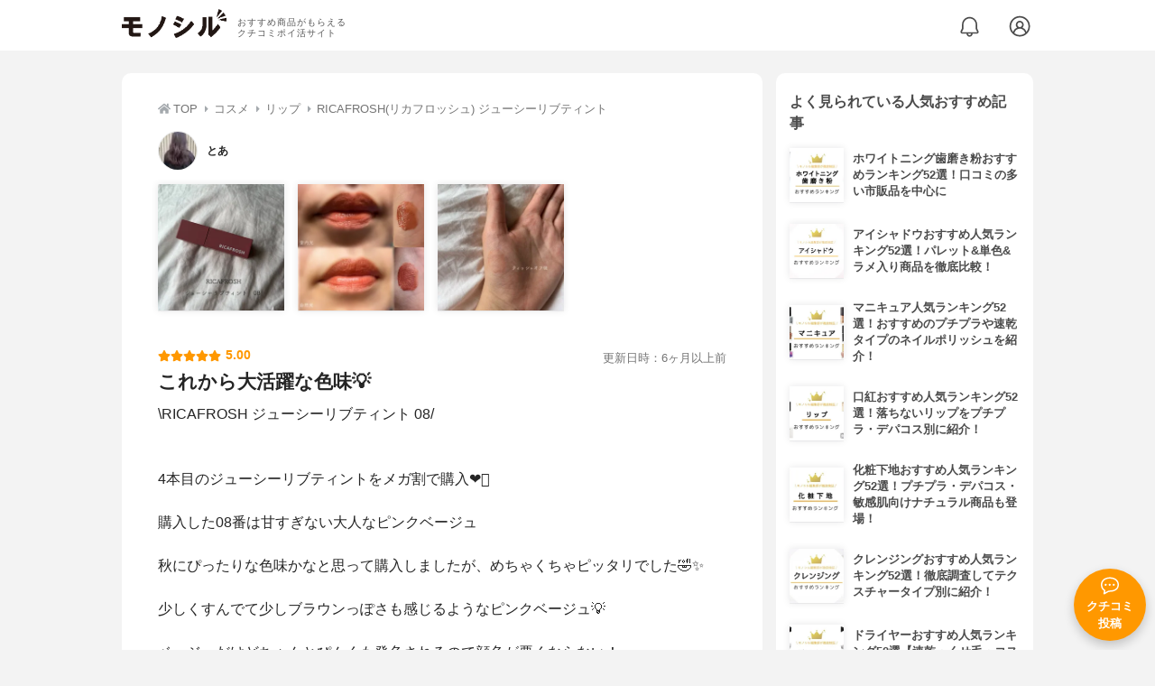

--- FILE ---
content_type: text/html; charset=utf-8
request_url: https://monocil.jp/reviews/85123/
body_size: 14342
content:
<!DOCTYPE html><html class="no-js" lang="ja"><head><meta charset="utf-8"/><meta content="width=device-width, initial-scale=1, viewport-fit=cover" name="viewport"/><meta content="on" http-equiv="x-dns-prefetch-control"/><title>『これから大活躍な色味💡』by とあ : RICAFROSH(リカフロッシュ) ジューシーリブティントの口コミ | モノシル</title><script async="">document.documentElement.classList.remove("no-js")</script><link crossorigin="" href="//storage.monocil.jp" rel="preconnect dns-prefetch"/><link href="//www.googletagmanager.com" rel="preconnect dns-prefetch"/><link href="//www.google-analytics.com" rel="dns-prefetch"/><link href="//www.googleadservices.com" rel="dns-prefetch"/><link href="//googleads.g.doubleclick.net" rel="dns-prefetch"/><meta content="index,follow" name="robots"/><meta content="とあさんのRICAFROSH(リカフロッシュ) ジューシーリブティントの良い点・メリットに関するリアルな感想・口コミレビュー。\RICAFROSH ジューシーリブティント 08/4本目の…" name="description"/><meta content="クチコミ,口コミ,評判,とあ,おすすめ,使用感,検証,批評,レビュー,リップ,30代後半,女性" name="keywords"/><meta content="モノシル" name="author"/><meta content="summary_large_image" name="twitter:card"/><meta content="@monocil_jp" name="twitter:site"/><meta content="https://storage.monocil.jp/review_images/7fa38c02-fa46-42a7-9a9e-54e081533882.jpeg" name="thumbnail"/><meta content="https://storage.monocil.jp/review_images/7fa38c02-fa46-42a7-9a9e-54e081533882.jpeg" property="og:image"/><meta content="https://monocil.jp/reviews/85123/" property="og:url"/><meta content="『これから大活躍な色味💡』by とあ : RICAFROSH(リカフロッシュ) ジューシーリブティントの口コミ" property="og:title"/><meta content="website" property="og:type"/><meta content="とあさんのRICAFROSH(リカフロッシュ) ジューシーリブティントの良い点・メリットに関するリアルな感想・口コミレビュー。\RICAFROSH ジューシーリブティント 08/4本目の…" property="og:description"/><meta content="モノシル" property="og:site_name"/><meta content="ja_JP" property="og:locale"/><meta content="101949925008231" property="fb:admins"/><meta content="acf446edea54c81db5ba3ddece72d2c0" name="p:domain_verify"/><link href="https://storage.monocil.jp/static/common/favicon/favicon.ico" rel="icon" type="image/x-icon"/><link href="https://storage.monocil.jp/static/common/favicon/favicon.ico" rel="shortcut icon" type="image/x-icon"/><link href="https://storage.monocil.jp/static/common/favicon/apple-touch-icon.png" rel="apple-touch-icon" sizes="180x180"/><meta content="モノシル" name="apple-mobile-web-app-title"/><meta content="モノシル" name="application-name"/><meta content="#f3f3f3" name="msapplication-TileColor"/><meta content="#f3f3f3" name="theme-color"/><link href="https://monocil.jp/reviews/85123/" rel="canonical"/><link href="https://monocil.jp/feed/category-rankings/" rel="alternate" title="モノシル » ランキングフィード" type="application/rss+xml"/><link as="style" href="https://storage.monocil.jp/static/common/scss/main.css" rel="stylesheet preload" type="text/css"/><script defer="">const likeApiUrl='https://monocil.jp/reviews/like/';const likeImgUrl='https://storage.monocil.jp/static/common/svg/heart_outline.svg';const likedImgUrl='https://storage.monocil.jp/static/common/svg/heart.svg';const registerUrl='https://monocil.jp/users/me/login/';</script><link as="script" href="https://storage.monocil.jp/static/common/js/main.min.js" rel="preload"/><script defer="" src="https://storage.monocil.jp/static/common/js/main.min.js" type="text/javascript"></script><script>(function(w,d,s,l,i){w[l]=w[l]||[];w[l].push({'gtm.start':
      new Date().getTime(),event:'gtm.js'});var f=d.getElementsByTagName(s)[0],
      j=d.createElement(s),dl=l!='dataLayer'?'&l='+l:'';j.async=true;j.src=
      'https://www.googletagmanager.com/gtm.js?id='+i+dl;f.parentNode.insertBefore(j,f);
      })(window,document,'script','dataLayer','GTM-P59CKPP');</script><script type="application/ld+json">{"@context": "http://schema.org/", "@type": "Review", "author": {"@type": "Person", "image": "https://storage.monocil.jp/user_icons/7dfb3994-e0c6-4ff8-97a8-0669d7116c7e.png", "name": "とあ", "url": "https://monocil.jp/users/___nracan/"}, "dateModified": "2022-09-29 10:09:50.898966+00:00", "datePublished": "2022-09-29 10:09:50.898926+00:00", "description": "とあさんのRICAFROSH(リカフロッシュ) ジューシーリブティントの良い点・メリットに関するリアルな感想・口コミレビュー。\\RICAFROSH ジューシーリブティント 08/4本目の…", "image": ["https://storage.monocil.jp/review_images/7fa38c02-fa46-42a7-9a9e-54e081533882.jpeg", "https://storage.monocil.jp/review_images/4b87da08-a7a9-452b-b3f9-ed3d74e62f8f.jpeg", "https://storage.monocil.jp/review_images/98d99721-5776-4f77-bc9f-9b120e2d28a7.jpeg"], "itemReviewed": {"@type": "Product", "aggregateRating": {"@type": "AggregateRating", "ratingCount": "26", "ratingValue": "3.63"}, "brand": {"@type": "Brand", "name": "RICAFROSH(リカフロッシュ)"}, "image": "https://storage.monocil.jp/item_images/781a7de4-3b30-4a53-b57a-48cfd2520dc4.jpg", "name": "RICAFROSH(リカフロッシュ) ジューシーリブティント"}, "mainEntityOfPage": {"@id": "https://monocil.jp/reviews/85123/", "@type": "WebPage"}, "name": "『これから大活躍な色味💡』by とあ : RICAFROSH(リカフロッシュ) ジューシーリブティントの口コミ", "publisher": {"@id": "https://dot-a.co.jp/", "@type": "Organization", "name": "株式会社ドットエー"}, "reviewBody": "\\RICAFROSH ジューシーリブティント 08/4本目のジューシーリブティントをメガ割で購入❤️‍🔥購入した08番は甘すぎない大人なピンクベージュ秋にぴったりな色味かなと思って購入しましたが、めちゃくちゃピッタリでした🤣✨少しくすんでて少しブラウンっぽさも感じるようなピンクベージュ💡ベージュだけどちゃんとぴんくも発色されるので顔色が悪くならない！めっちゃ好きな色🥹使いやすいなと思いました☺️これからの季節大活躍しそうです🫶", "reviewRating": {"@type": "Rating", "ratingValue": "5.0"}}</script></head><body><noscript><iframe height="0" src="https://www.googletagmanager.com/ns.html?id=GTM-P59CKPP" style="display:none;visibility:hidden" width="0"></iframe></noscript><header class="header"><div class="header__wrapper"><div class="header-logo"><a class="header-logo__link" href="https://monocil.jp/"><img alt="モノシル | おすすめ商品がもらえるクチコミポイ活サイト" class="header-logo__img" height="103" loading="eager" src="https://storage.monocil.jp/static/common/img/logo.png" width="372"/></a><p class="header-logo__subtitle">おすすめ商品がもらえる<br/>クチコミポイ活サイト</p></div><div class="header-link"><a class="header-link__notification" href="https://monocil.jp/notifications/list/" id="notification"><img alt="通知ページ" class="" height="27" loading="eager" src="https://storage.monocil.jp/static/common/svg/bell.svg" width="27"/></a> <a class="header-link__user" href="/users/me/login/"><img alt="ユーザーログイン・新規登録ページ" class="" height="28" loading="eager" src="https://storage.monocil.jp/static/common/svg/user.svg" width="28"/></a></div></div></header><a class="btn-review-post" href="https://monocil.jp/reviews/new/"><div class="btn-review-post__wrapper"><img alt="口コミ・評判投稿" class="btn-review-post__img lazy" data-src="https://storage.monocil.jp/static/common/svg/comment.svg" height="20" loading="lazy" src="[data-uri]" width="20"/><noscript><img alt="口コミ・評判投稿" class="btn-review-post__img lazy" height="20" loading="lazy" src="https://storage.monocil.jp/static/common/svg/comment.svg" width="20"/></noscript><p class="btn-review-post__txt">クチコミ<br/>投稿</p></div></a><div class="wrap"><main class="main"><header class="page-header page-header--conn-article"><nav class="breadcrumb"><ol class="breadcrumb__list" itemscope="" itemtype="http://schema.org/BreadcrumbList"><li class="breadcrumb__li" itemprop="itemListElement" itemscope="" itemtype="http://schema.org/ListItem"><a class="breadcrumb__link" href="https://monocil.jp/" itemprop="item"><div class="breadcrumb__icon-wrapper--home"><img alt="HOME" class="breadcrumb__icon--home" height="14" loading="eager" src="https://storage.monocil.jp/static/common/svg/home.svg" width="14"/></div><span itemprop="name">TOP</span></a><meta content="1" itemprop="position"/></li><li class="breadcrumb__li" itemprop="itemListElement" itemscope="" itemtype="http://schema.org/ListItem"><div class="breadcrumb__icon-wrapper"><img alt="コスメ" class="breadcrumb__icon" height="13" loading="eager" src="https://storage.monocil.jp/static/common/svg/caret_right.svg" width="5"/></div><a class="breadcrumb__link" href="https://monocil.jp/categories/rankings/3/" itemprop="item"><span itemprop="name">コスメ</span></a><meta content="2" itemprop="position"/></li><li class="breadcrumb__li" itemprop="itemListElement" itemscope="" itemtype="http://schema.org/ListItem"><div class="breadcrumb__icon-wrapper"><img alt="リップ" class="breadcrumb__icon lazy" data-src="https://storage.monocil.jp/static/common/svg/caret_right.svg" height="13" loading="lazy" src="[data-uri]" width="5"/><noscript><img alt="リップ" class="breadcrumb__icon lazy" height="13" loading="lazy" src="https://storage.monocil.jp/static/common/svg/caret_right.svg" width="5"/></noscript></div><a class="breadcrumb__link" href="https://monocil.jp/articles/70212/" itemprop="item"><span itemprop="name">リップ</span></a><meta content="3" itemprop="position"/></li><li class="breadcrumb__li" itemprop="itemListElement" itemscope="" itemtype="http://schema.org/ListItem"><div class="breadcrumb__icon-wrapper"><img alt="RICAFROSH(リカフロッシュ) ジューシーリブティント" class="breadcrumb__icon lazy" data-src="https://storage.monocil.jp/static/common/svg/caret_right.svg" height="13" loading="lazy" src="[data-uri]" width="5"/><noscript><img alt="RICAFROSH(リカフロッシュ) ジューシーリブティント" class="breadcrumb__icon lazy" height="13" loading="lazy" src="https://storage.monocil.jp/static/common/svg/caret_right.svg" width="5"/></noscript></div><a class="breadcrumb__link" href="https://monocil.jp/items/12453/" itemprop="item"><span itemprop="name">RICAFROSH(リカフロッシュ) ジューシーリブティント</span></a><meta content="4" itemprop="position"/></li></ol></nav><div class="review-detail-header"><div class="review-detail-header__user-prof"><a class="review-detail-header__user-link" href="https://monocil.jp/users/___nracan/"><div class="review-detail-header__user-icon-wrapper"><picture><source srcset="https://storage.monocil.jp/shrink-image/user_icons/7dfb3994-e0c6-4ff8-97a8-0669d7116c7e.png.webp?width=88&amp;height=88" type="image/webp"/><img alt="とあ " class="review-detail-header__user-icon" height="88" loading="eager" src="https://storage.monocil.jp/user_icons/7dfb3994-e0c6-4ff8-97a8-0669d7116c7e.png" width="88"/></picture></div><div class="review-detail-header__user-txt"><p><span class="bold">とあ</span></p></div></a></div><ul class="review-img-list"><li class="review-img-list__li"><a aria-label="ジューシーリブティントを使ったとあさんのクチコミ画像1" class="review-img-list__link" data-caption="ジューシーリブティントを使ったとあさんのクチコミ画像1" data-fancybox="
                 8512312453" href="
https://storage.monocil.jp/shrink-image/review_images/7fa38c02-fa46-42a7-9a9e-54e081533882.jpeg.webp?width=750&amp;height=750"><picture><source data-srcset="https://storage.monocil.jp/shrink-image/review_images/7fa38c02-fa46-42a7-9a9e-54e081533882.jpeg.webp?width=300&amp;height=300" type="image/webp"/><img alt="ジューシーリブティントを使ったとあさんのクチコミ画像1" class="review-img-list__img lazy" data-src="https://storage.monocil.jp/review_images/7fa38c02-fa46-42a7-9a9e-54e081533882.jpeg" height="300" loading="lazy" src="[data-uri]" width="300"/></picture><noscript><picture><source srcset="https://storage.monocil.jp/shrink-image/review_images/7fa38c02-fa46-42a7-9a9e-54e081533882.jpeg.webp?width=300&amp;height=300" type="image/webp"/><img alt="ジューシーリブティントを使ったとあさんのクチコミ画像1" class="review-img-list__img lazy" height="300" loading="lazy" src="https://storage.monocil.jp/review_images/7fa38c02-fa46-42a7-9a9e-54e081533882.jpeg" width="300"/></picture></noscript></a></li><li class="review-img-list__li"><a aria-label="ジューシーリブティントを使ったとあさんのクチコミ画像2" class="review-img-list__link" data-caption="ジューシーリブティントを使ったとあさんのクチコミ画像2" data-fancybox="
                 8512312453" href="
https://storage.monocil.jp/shrink-image/review_images/4b87da08-a7a9-452b-b3f9-ed3d74e62f8f.jpeg.webp?width=750&amp;height=750"><picture><source data-srcset="https://storage.monocil.jp/shrink-image/review_images/4b87da08-a7a9-452b-b3f9-ed3d74e62f8f.jpeg.webp?width=300&amp;height=300" type="image/webp"/><img alt="ジューシーリブティントを使ったとあさんのクチコミ画像2" class="review-img-list__img lazy" data-src="https://storage.monocil.jp/review_images/4b87da08-a7a9-452b-b3f9-ed3d74e62f8f.jpeg" height="300" loading="lazy" src="[data-uri]" width="300"/></picture><noscript><picture><source srcset="https://storage.monocil.jp/shrink-image/review_images/4b87da08-a7a9-452b-b3f9-ed3d74e62f8f.jpeg.webp?width=300&amp;height=300" type="image/webp"/><img alt="ジューシーリブティントを使ったとあさんのクチコミ画像2" class="review-img-list__img lazy" height="300" loading="lazy" src="https://storage.monocil.jp/review_images/4b87da08-a7a9-452b-b3f9-ed3d74e62f8f.jpeg" width="300"/></picture></noscript></a></li><li class="review-img-list__li"><a aria-label="ジューシーリブティントを使ったとあさんのクチコミ画像3" class="review-img-list__link" data-caption="ジューシーリブティントを使ったとあさんのクチコミ画像3" data-fancybox="
                 8512312453" href="
https://storage.monocil.jp/shrink-image/review_images/98d99721-5776-4f77-bc9f-9b120e2d28a7.jpeg.webp?width=750&amp;height=750"><picture><source data-srcset="https://storage.monocil.jp/shrink-image/review_images/98d99721-5776-4f77-bc9f-9b120e2d28a7.jpeg.webp?width=300&amp;height=300" type="image/webp"/><img alt="ジューシーリブティントを使ったとあさんのクチコミ画像3" class="review-img-list__img lazy" data-src="https://storage.monocil.jp/review_images/98d99721-5776-4f77-bc9f-9b120e2d28a7.jpeg" height="300" loading="lazy" src="[data-uri]" width="300"/></picture><noscript><picture><source srcset="https://storage.monocil.jp/shrink-image/review_images/98d99721-5776-4f77-bc9f-9b120e2d28a7.jpeg.webp?width=300&amp;height=300" type="image/webp"/><img alt="ジューシーリブティントを使ったとあさんのクチコミ画像3" class="review-img-list__img lazy" height="300" loading="lazy" src="https://storage.monocil.jp/review_images/98d99721-5776-4f77-bc9f-9b120e2d28a7.jpeg" width="300"/></picture></noscript></a></li></ul><div class="review-detail-header__flex-container"><div class="rate-star"><span class="rate-star__star"><img alt="★" data-src="https://storage.monocil.jp/static/common/svg/star.svg" height="14" loading="lazy" src="https://storage.monocil.jp/static/common/svg/star.svg" width="14"/><img alt="★" data-src="https://storage.monocil.jp/static/common/svg/star.svg" height="14" loading="lazy" src="https://storage.monocil.jp/static/common/svg/star.svg" width="14"/><img alt="★" data-src="https://storage.monocil.jp/static/common/svg/star.svg" height="14" loading="lazy" src="https://storage.monocil.jp/static/common/svg/star.svg" width="14"/><img alt="★" data-src="https://storage.monocil.jp/static/common/svg/star.svg" height="14" loading="lazy" src="https://storage.monocil.jp/static/common/svg/star.svg" width="14"/><img alt="★" data-src="https://storage.monocil.jp/static/common/svg/star.svg" height="14" loading="lazy" src="https://storage.monocil.jp/static/common/svg/star.svg" width="14"/></span><span class="rate-star__rate">5.00</span></div><div class="review-detail-header__date"><time class="review-detail-header__update-time" datetime="2022-09-29 10:09:50.898966+00:00" itemprop="dateModified">更新日時：6ヶ月以上前</time></div></div><h1 class="review-detail-header__title">これから大活躍な色味💡</h1></div></header><article><div class="review-details"><p class="review-details__txt">\RICAFROSH ジューシーリブティント 08/<br/><br/><br/>4本目のジューシーリブティントをメガ割で購入❤️‍🔥<br/><br/>購入した08番は甘すぎない大人なピンクベージュ<br/><br/>秋にぴったりな色味かなと思って購入しましたが、めちゃくちゃピッタリでした🤣✨<br/><br/>少しくすんでて少しブラウンっぽさも感じるようなピンクベージュ💡<br/><br/>ベージュだけどちゃんとぴんくも発色されるので顔色が悪くならない！<br/>めっちゃ好きな色🥹<br/><br/>使いやすいなと思いました☺️<br/><br/>これからの季節大活躍しそうです🫶</p><div class="review-details__reaction"><button class="review-details__like-btn" id="likeBtn85123" onclick="like(85123)"><img alt="いいねハート" class="like lazy" data-src="https://storage.monocil.jp/static/common/svg/heart_outline.svg" height="28" loading="lazy" src="[data-uri]" width="28"/><noscript><img alt="いいねハート" class="like lazy" height="28" loading="lazy" src="https://storage.monocil.jp/static/common/svg/heart_outline.svg" width="28"/></noscript></button><button class="review-details__share-btn" id="modalOpenBtn"><img alt="シェア" class="review-details__share-icon lazy" data-src="https://storage.monocil.jp/static/common/svg/share.svg" height="27" loading="lazy" src="[data-uri]" width="27"/><noscript><img alt="シェア" class="review-details__share-icon lazy" height="27" loading="lazy" src="https://storage.monocil.jp/static/common/svg/share.svg" width="27"/></noscript></button></div><a href="https://monocil.jp/items/12453/"><div class="review-details__product"><div class="review-details__product-img-wrapper"><picture><source data-srcset="https://storage.monocil.jp/shrink-image/item_images/781a7de4-3b30-4a53-b57a-48cfd2520dc4.jpg.webp?width=88&amp;height=88" type="image/webp"/><img alt="RICAFROSH(リカフロッシュ) ジューシーリブティント" class="review-details__product-img lazy" data-src="https://storage.monocil.jp/item_images/781a7de4-3b30-4a53-b57a-48cfd2520dc4.jpg" height="88" loading="lazy" src="[data-uri]" width="88"/></picture><noscript><picture><source srcset="https://storage.monocil.jp/shrink-image/item_images/781a7de4-3b30-4a53-b57a-48cfd2520dc4.jpg.webp?width=88&amp;height=88" type="image/webp"/><img alt="RICAFROSH(リカフロッシュ) ジューシーリブティント" class="review-details__product-img lazy" height="88" loading="lazy" src="https://storage.monocil.jp/item_images/781a7de4-3b30-4a53-b57a-48cfd2520dc4.jpg" width="88"/></picture></noscript></div><div class="review-details__product-txt"><p>RICAFROSH(リカフロッシュ)</p><p>ジューシーリブティント</p></div></div></a></div><div class="divider"></div><section class="list-container"><div class="list-container__header"><h2 class="list-container__title">リップおすすめランキング</h2></div><ul class="product-slide-list"><li class="product-slide-list__li"><a href="https://monocil.jp/items/3224/"><div class="product-slide-list__li-content-wrapper"><p class="rank-num--1">1位</p><div class="product-slide-list__img-wrapper"><picture><source data-srcset="https://storage.monocil.jp/shrink-image/item_images/b36ef0f7-84c5-4f38-8776-ef82a34beca2.jpg.webp?width=375&amp;height=375" type="image/webp"/><img alt="リップおすすめ商品：OPERA(オペラ) リップティント N" class="product-slide-list__img lazy" data-src="https://storage.monocil.jp/item_images/b36ef0f7-84c5-4f38-8776-ef82a34beca2.jpg" height="375" loading="lazy" src="[data-uri]" width="375"/></picture><noscript><picture><source srcset="https://storage.monocil.jp/shrink-image/item_images/b36ef0f7-84c5-4f38-8776-ef82a34beca2.jpg.webp?width=375&amp;height=375" type="image/webp"/><img alt="リップおすすめ商品：OPERA(オペラ) リップティント N" class="product-slide-list__img lazy" height="375" loading="lazy" src="https://storage.monocil.jp/item_images/b36ef0f7-84c5-4f38-8776-ef82a34beca2.jpg" width="375"/></picture></noscript></div><p class="product-slide-list__txt-brand-name">OPERA(オペラ)</p><p class="product-slide-list__txt-products-name">リップティント N</p><div class="rate-star"><span class="rate-star__star"><img alt="★" data-src="https://storage.monocil.jp/static/common/svg/star.svg" height="14" loading="lazy" src="https://storage.monocil.jp/static/common/svg/star.svg" width="14"/><img alt="★" data-src="https://storage.monocil.jp/static/common/svg/star.svg" height="14" loading="lazy" src="https://storage.monocil.jp/static/common/svg/star.svg" width="14"/><img alt="★" data-src="https://storage.monocil.jp/static/common/svg/star.svg" height="14" loading="lazy" src="https://storage.monocil.jp/static/common/svg/star.svg" width="14"/><img alt="★" data-src="https://storage.monocil.jp/static/common/svg/star_half.svg" height="13" loading="lazy" src="https://storage.monocil.jp/static/common/svg/star_half.svg" width="13"/><img alt="☆" data-src="https://storage.monocil.jp/static/common/svg/star_empty.svg" height="14" loading="lazy" src="https://storage.monocil.jp/static/common/svg/star_empty.svg" width="14"/></span><span class="rate-star__rate">3.99</span><span class="rate-star__reviews-cnt">(107)</span></div><p class="product-slide-list__txt-price">¥1,650</p></div></a></li><li class="product-slide-list__li"><a href="https://monocil.jp/items/3253/"><div class="product-slide-list__li-content-wrapper"><p class="rank-num--2">2位</p><div class="product-slide-list__img-wrapper"><picture><source data-srcset="https://storage.monocil.jp/shrink-image/item_images/d7903039-b32d-44a3-af30-cb2193b01c66.jpg.webp?width=375&amp;height=375" type="image/webp"/><img alt="リップおすすめ商品：CHANEL(シャネル) ルージュ ココ フラッシュ" class="product-slide-list__img lazy" data-src="https://storage.monocil.jp/item_images/d7903039-b32d-44a3-af30-cb2193b01c66.jpg" height="375" loading="lazy" src="[data-uri]" width="375"/></picture><noscript><picture><source srcset="https://storage.monocil.jp/shrink-image/item_images/d7903039-b32d-44a3-af30-cb2193b01c66.jpg.webp?width=375&amp;height=375" type="image/webp"/><img alt="リップおすすめ商品：CHANEL(シャネル) ルージュ ココ フラッシュ" class="product-slide-list__img lazy" height="375" loading="lazy" src="https://storage.monocil.jp/item_images/d7903039-b32d-44a3-af30-cb2193b01c66.jpg" width="375"/></picture></noscript></div><p class="product-slide-list__txt-brand-name">CHANEL(シャネル)</p><p class="product-slide-list__txt-products-name">ルージュ ココ フラッシュ</p><div class="rate-star"><span class="rate-star__star"><img alt="★" data-src="https://storage.monocil.jp/static/common/svg/star.svg" height="14" loading="lazy" src="https://storage.monocil.jp/static/common/svg/star.svg" width="14"/><img alt="★" data-src="https://storage.monocil.jp/static/common/svg/star.svg" height="14" loading="lazy" src="https://storage.monocil.jp/static/common/svg/star.svg" width="14"/><img alt="★" data-src="https://storage.monocil.jp/static/common/svg/star.svg" height="14" loading="lazy" src="https://storage.monocil.jp/static/common/svg/star.svg" width="14"/><img alt="★" data-src="https://storage.monocil.jp/static/common/svg/star_half.svg" height="13" loading="lazy" src="https://storage.monocil.jp/static/common/svg/star_half.svg" width="13"/><img alt="☆" data-src="https://storage.monocil.jp/static/common/svg/star_empty.svg" height="14" loading="lazy" src="https://storage.monocil.jp/static/common/svg/star_empty.svg" width="14"/></span><span class="rate-star__rate">3.99</span><span class="rate-star__reviews-cnt">(45)</span></div><p class="product-slide-list__txt-price">¥4,273</p></div></a></li><li class="product-slide-list__li"><a href="https://monocil.jp/items/3226/"><div class="product-slide-list__li-content-wrapper"><p class="rank-num--3">3位</p><div class="product-slide-list__img-wrapper"><picture><source data-srcset="https://storage.monocil.jp/shrink-image/item_images/a899392a-b8ea-445b-b9bb-867440101604.jpg.webp?width=375&amp;height=375" type="image/webp"/><img alt="リップおすすめ商品：SUQQU(スック) モイスチャー リッチ リップスティック" class="product-slide-list__img lazy" data-src="https://storage.monocil.jp/item_images/a899392a-b8ea-445b-b9bb-867440101604.jpg" height="375" loading="lazy" src="[data-uri]" width="375"/></picture><noscript><picture><source srcset="https://storage.monocil.jp/shrink-image/item_images/a899392a-b8ea-445b-b9bb-867440101604.jpg.webp?width=375&amp;height=375" type="image/webp"/><img alt="リップおすすめ商品：SUQQU(スック) モイスチャー リッチ リップスティック" class="product-slide-list__img lazy" height="375" loading="lazy" src="https://storage.monocil.jp/item_images/a899392a-b8ea-445b-b9bb-867440101604.jpg" width="375"/></picture></noscript></div><p class="product-slide-list__txt-brand-name">SUQQU(スック)</p><p class="product-slide-list__txt-products-name">モイスチャー リッチ リップスティック</p><div class="rate-star"><span class="rate-star__star"><img alt="★" data-src="https://storage.monocil.jp/static/common/svg/star.svg" height="14" loading="lazy" src="https://storage.monocil.jp/static/common/svg/star.svg" width="14"/><img alt="★" data-src="https://storage.monocil.jp/static/common/svg/star.svg" height="14" loading="lazy" src="https://storage.monocil.jp/static/common/svg/star.svg" width="14"/><img alt="★" data-src="https://storage.monocil.jp/static/common/svg/star.svg" height="14" loading="lazy" src="https://storage.monocil.jp/static/common/svg/star.svg" width="14"/><img alt="★" data-src="https://storage.monocil.jp/static/common/svg/star_half.svg" height="13" loading="lazy" src="https://storage.monocil.jp/static/common/svg/star_half.svg" width="13"/><img alt="☆" data-src="https://storage.monocil.jp/static/common/svg/star_empty.svg" height="14" loading="lazy" src="https://storage.monocil.jp/static/common/svg/star_empty.svg" width="14"/></span><span class="rate-star__rate">3.99</span><span class="rate-star__reviews-cnt">(13)</span></div><p class="product-slide-list__txt-price">¥5,550</p></div></a></li><li class="product-slide-list__li"><a href="https://monocil.jp/items/3268/"><div class="product-slide-list__li-content-wrapper"><p class="rank-num">4位</p><div class="product-slide-list__img-wrapper"><picture><source data-srcset="https://storage.monocil.jp/shrink-image/item_images/f5d956a8-9409-4855-ac63-c8a176c6e2fd.jpg.webp?width=375&amp;height=375" type="image/webp"/><img alt="リップおすすめ商品：rom&amp;nd(ロムアンド) ジューシーラスティングティント" class="product-slide-list__img lazy" data-src="https://storage.monocil.jp/item_images/f5d956a8-9409-4855-ac63-c8a176c6e2fd.jpg" height="375" loading="lazy" src="[data-uri]" width="375"/></picture><noscript><picture><source srcset="https://storage.monocil.jp/shrink-image/item_images/f5d956a8-9409-4855-ac63-c8a176c6e2fd.jpg.webp?width=375&amp;height=375" type="image/webp"/><img alt="リップおすすめ商品：rom&amp;nd(ロムアンド) ジューシーラスティングティント" class="product-slide-list__img lazy" height="375" loading="lazy" src="https://storage.monocil.jp/item_images/f5d956a8-9409-4855-ac63-c8a176c6e2fd.jpg" width="375"/></picture></noscript></div><p class="product-slide-list__txt-brand-name">rom&amp;nd(ロムアンド)</p><p class="product-slide-list__txt-products-name">ジューシーラスティングティント</p><div class="rate-star"><span class="rate-star__star"><img alt="★" data-src="https://storage.monocil.jp/static/common/svg/star.svg" height="14" loading="lazy" src="https://storage.monocil.jp/static/common/svg/star.svg" width="14"/><img alt="★" data-src="https://storage.monocil.jp/static/common/svg/star.svg" height="14" loading="lazy" src="https://storage.monocil.jp/static/common/svg/star.svg" width="14"/><img alt="★" data-src="https://storage.monocil.jp/static/common/svg/star.svg" height="14" loading="lazy" src="https://storage.monocil.jp/static/common/svg/star.svg" width="14"/><img alt="★" data-src="https://storage.monocil.jp/static/common/svg/star_half.svg" height="13" loading="lazy" src="https://storage.monocil.jp/static/common/svg/star_half.svg" width="13"/><img alt="☆" data-src="https://storage.monocil.jp/static/common/svg/star_empty.svg" height="14" loading="lazy" src="https://storage.monocil.jp/static/common/svg/star_empty.svg" width="14"/></span><span class="rate-star__rate">3.98</span><span class="rate-star__reviews-cnt">(128)</span></div><p class="product-slide-list__txt-price">¥660</p></div></a></li><li class="product-slide-list__li"><a href="https://monocil.jp/items/3234/"><div class="product-slide-list__li-content-wrapper"><p class="rank-num">5位</p><div class="product-slide-list__img-wrapper"><picture><source data-srcset="https://storage.monocil.jp/shrink-image/item_images/2f6b9c9d-f759-4816-85c7-c322e8021088.jpg.webp?width=375&amp;height=375" type="image/webp"/><img alt="リップおすすめ商品：CEZANNE(セザンヌ) ラスティング リップカラーN" class="product-slide-list__img lazy" data-src="https://storage.monocil.jp/item_images/2f6b9c9d-f759-4816-85c7-c322e8021088.jpg" height="375" loading="lazy" src="[data-uri]" width="375"/></picture><noscript><picture><source srcset="https://storage.monocil.jp/shrink-image/item_images/2f6b9c9d-f759-4816-85c7-c322e8021088.jpg.webp?width=375&amp;height=375" type="image/webp"/><img alt="リップおすすめ商品：CEZANNE(セザンヌ) ラスティング リップカラーN" class="product-slide-list__img lazy" height="375" loading="lazy" src="https://storage.monocil.jp/item_images/2f6b9c9d-f759-4816-85c7-c322e8021088.jpg" width="375"/></picture></noscript></div><p class="product-slide-list__txt-brand-name">CEZANNE(セザンヌ)</p><p class="product-slide-list__txt-products-name">ラスティング リップカラーN</p><div class="rate-star"><span class="rate-star__star"><img alt="★" data-src="https://storage.monocil.jp/static/common/svg/star.svg" height="14" loading="lazy" src="https://storage.monocil.jp/static/common/svg/star.svg" width="14"/><img alt="★" data-src="https://storage.monocil.jp/static/common/svg/star.svg" height="14" loading="lazy" src="https://storage.monocil.jp/static/common/svg/star.svg" width="14"/><img alt="★" data-src="https://storage.monocil.jp/static/common/svg/star.svg" height="14" loading="lazy" src="https://storage.monocil.jp/static/common/svg/star.svg" width="14"/><img alt="★" data-src="https://storage.monocil.jp/static/common/svg/star_half.svg" height="13" loading="lazy" src="https://storage.monocil.jp/static/common/svg/star_half.svg" width="13"/><img alt="☆" data-src="https://storage.monocil.jp/static/common/svg/star_empty.svg" height="14" loading="lazy" src="https://storage.monocil.jp/static/common/svg/star_empty.svg" width="14"/></span><span class="rate-star__rate">3.98</span><span class="rate-star__reviews-cnt">(37)</span></div><p class="product-slide-list__txt-price">¥412</p></div></a></li></ul><div class="list-container__see-more-link-wrapper"><a class="list-container__see-more-link" href="https://monocil.jp/articles/70212/">リップランキングをもっと見る</a></div></section><div class="divider"></div><section class="list-container--reviews"><div class="list-tab"><div class="list-tab__tabs--reviews"><div class="list-tab__tab-item"><h2 class="list-tab__tab-item-title">関連おすすめクチコミ</h2></div></div></div><div class="divider"></div><ul class="review-list"><li class="review-list__li"><div class="review-container"><div class="review-container__header"><div class="review-container__prof"><a class="review-container__prof-link" href="https://monocil.jp/users/Mmama/"><div class="review-container__prof-img-wrapper"><picture><source data-srcset="https://storage.monocil.jp/shrink-image/user_icons/6c8abeee-a264-409a-b5ed-217b21c19126.JPG.webp?width=88&amp;height=88" type="image/webp"/><img alt="バドママ★フォロバ100◎ / 40代後半 / 女性のプロフィール画像" class="review-container__prof-img lazy" data-src="https://storage.monocil.jp/user_icons/6c8abeee-a264-409a-b5ed-217b21c19126.JPG" height="88" loading="lazy" src="[data-uri]" width="88"/></picture><noscript><picture><source srcset="https://storage.monocil.jp/shrink-image/user_icons/6c8abeee-a264-409a-b5ed-217b21c19126.JPG.webp?width=88&amp;height=88" type="image/webp"/><img alt="バドママ★フォロバ100◎ / 40代後半 / 女性のプロフィール画像" class="review-container__prof-img lazy" height="88" loading="lazy" src="https://storage.monocil.jp/user_icons/6c8abeee-a264-409a-b5ed-217b21c19126.JPG" width="88"/></picture></noscript></div><div class="review-container__prof-txt-wrapper"><p class="review-container__prof-txt"><span class="bold">バドママ★フォロバ100◎</span></p></div></a></div></div><div class="review-container__main"><a class="review-container__link" href="https://monocil.jp/reviews/66945/"><ul class="review-container__img-list"><li class="review-container__img-li"><picture><source data-srcset="https://storage.monocil.jp/shrink-image/review_images/1011c814-b65f-49b1-9fe3-130a832a2989.jpg.webp?width=300&amp;height=300" type="image/webp"/><img alt="OPERA(オペラ) リップティント Nの良い点・メリットに関するバドママ★フォロバ100◎さんの口コミ画像1" class="review-container__img lazy" data-src="https://storage.monocil.jp/review_images/1011c814-b65f-49b1-9fe3-130a832a2989.jpg" height="300" loading="lazy" src="[data-uri]" width="300"/></picture><noscript><picture><source srcset="https://storage.monocil.jp/shrink-image/review_images/1011c814-b65f-49b1-9fe3-130a832a2989.jpg.webp?width=300&amp;height=300" type="image/webp"/><img alt="OPERA(オペラ) リップティント Nの良い点・メリットに関するバドママ★フォロバ100◎さんの口コミ画像1" class="review-container__img lazy" height="300" loading="lazy" src="https://storage.monocil.jp/review_images/1011c814-b65f-49b1-9fe3-130a832a2989.jpg" width="300"/></picture></noscript></li><li class="review-container__img-li"><picture><source data-srcset="https://storage.monocil.jp/shrink-image/review_images/ba1c8011-4e07-4e03-b9f5-139f0b670e55.jpg.webp?width=300&amp;height=300" type="image/webp"/><img alt="OPERA(オペラ) リップティント Nの良い点・メリットに関するバドママ★フォロバ100◎さんの口コミ画像2" class="review-container__img lazy" data-src="https://storage.monocil.jp/review_images/ba1c8011-4e07-4e03-b9f5-139f0b670e55.jpg" height="300" loading="lazy" src="[data-uri]" width="300"/></picture><noscript><picture><source srcset="https://storage.monocil.jp/shrink-image/review_images/ba1c8011-4e07-4e03-b9f5-139f0b670e55.jpg.webp?width=300&amp;height=300" type="image/webp"/><img alt="OPERA(オペラ) リップティント Nの良い点・メリットに関するバドママ★フォロバ100◎さんの口コミ画像2" class="review-container__img lazy" height="300" loading="lazy" src="https://storage.monocil.jp/review_images/ba1c8011-4e07-4e03-b9f5-139f0b670e55.jpg" width="300"/></picture></noscript></li><li class="review-container__img-li"><picture><source data-srcset="https://storage.monocil.jp/shrink-image/review_images/c866d130-c8f9-4350-84e6-e08a18e05585.jpg.webp?width=300&amp;height=300" type="image/webp"/><img alt="OPERA(オペラ) リップティント Nの良い点・メリットに関するバドママ★フォロバ100◎さんの口コミ画像3" class="review-container__img lazy" data-src="https://storage.monocil.jp/review_images/c866d130-c8f9-4350-84e6-e08a18e05585.jpg" height="300" loading="lazy" src="[data-uri]" width="300"/></picture><noscript><picture><source srcset="https://storage.monocil.jp/shrink-image/review_images/c866d130-c8f9-4350-84e6-e08a18e05585.jpg.webp?width=300&amp;height=300" type="image/webp"/><img alt="OPERA(オペラ) リップティント Nの良い点・メリットに関するバドママ★フォロバ100◎さんの口コミ画像3" class="review-container__img lazy" height="300" loading="lazy" src="https://storage.monocil.jp/review_images/c866d130-c8f9-4350-84e6-e08a18e05585.jpg" width="300"/></picture></noscript></li></ul><div class="review-container__detail-wrapper"><div class="rate-star"><span class="rate-star__star"><img alt="★" data-src="https://storage.monocil.jp/static/common/svg/star.svg" height="14" loading="lazy" src="https://storage.monocil.jp/static/common/svg/star.svg" width="14"/><img alt="★" data-src="https://storage.monocil.jp/static/common/svg/star.svg" height="14" loading="lazy" src="https://storage.monocil.jp/static/common/svg/star.svg" width="14"/><img alt="★" data-src="https://storage.monocil.jp/static/common/svg/star.svg" height="14" loading="lazy" src="https://storage.monocil.jp/static/common/svg/star.svg" width="14"/><img alt="★" data-src="https://storage.monocil.jp/static/common/svg/star.svg" height="14" loading="lazy" src="https://storage.monocil.jp/static/common/svg/star.svg" width="14"/><img alt="★" data-src="https://storage.monocil.jp/static/common/svg/star.svg" height="14" loading="lazy" src="https://storage.monocil.jp/static/common/svg/star.svg" width="14"/></span><span class="rate-star__rate">5.00</span></div><h3 class="review-container__title">しっとりした使用感と透けカラーが可愛い。</h3><p class="review-container__desc">９月に発売した4色。しっとりした使い心地で、色もちも良いリップでした。〈10ボルドーブラウン〉深みのある焦げ茶色。特に、冬に使いたいくなりそうな、ややダークな色…<span class="review-container__desc-see-more">続きを見る</span></p></div></a></div><div class="review-container__footer"><div class="review-container__reaction"><button class="review-container__like-btn" id="likeBtn66945" onclick="like(66945)"><img alt="いいねハート" class="like lazy" data-src="https://storage.monocil.jp/static/common/svg/heart_outline.svg" height="28" loading="lazy" src="[data-uri]" width="28"/><noscript><img alt="いいねハート" class="like lazy" height="28" loading="lazy" src="https://storage.monocil.jp/static/common/svg/heart_outline.svg" width="28"/></noscript></button></div><a href="https://monocil.jp/items/3224/"><div class="review-container__product"><div class="review-container__product-img-wrapper"><picture><source data-srcset="https://storage.monocil.jp/shrink-image/item_images/b36ef0f7-84c5-4f38-8776-ef82a34beca2.jpg.webp?width=88&amp;height=88" type="image/webp"/><img alt="OPERA(オペラ) リップティント N" class="review-container__product-img lazy" data-src="https://storage.monocil.jp/item_images/b36ef0f7-84c5-4f38-8776-ef82a34beca2.jpg" height="88" loading="lazy" src="[data-uri]" width="88"/></picture><noscript><picture><source srcset="https://storage.monocil.jp/shrink-image/item_images/b36ef0f7-84c5-4f38-8776-ef82a34beca2.jpg.webp?width=88&amp;height=88" type="image/webp"/><img alt="OPERA(オペラ) リップティント N" class="review-container__product-img lazy" height="88" loading="lazy" src="https://storage.monocil.jp/item_images/b36ef0f7-84c5-4f38-8776-ef82a34beca2.jpg" width="88"/></picture></noscript></div><div class="review-container__product-name"><p class="review-container__product-txt">OPERA(オペラ)</p><p class="review-container__product-txt">リップティント N</p></div></div></a></div></div></li><li class="review-list__li"><div class="review-container"><div class="review-container__header"><div class="review-container__prof"><a class="review-container__prof-link" href="https://monocil.jp/users/http_kaho/"><div class="review-container__prof-img-wrapper"><picture><source data-srcset="https://storage.monocil.jp/shrink-image/user_icons/b29f23de-1b52-4bfa-b018-df4a8b72baec.jpeg.webp?width=88&amp;height=88" type="image/webp"/><img alt="kh / 30代後半 / 女性のプロフィール画像" class="review-container__prof-img lazy" data-src="https://storage.monocil.jp/user_icons/b29f23de-1b52-4bfa-b018-df4a8b72baec.jpeg" height="88" loading="lazy" src="[data-uri]" width="88"/></picture><noscript><picture><source srcset="https://storage.monocil.jp/shrink-image/user_icons/b29f23de-1b52-4bfa-b018-df4a8b72baec.jpeg.webp?width=88&amp;height=88" type="image/webp"/><img alt="kh / 30代後半 / 女性のプロフィール画像" class="review-container__prof-img lazy" height="88" loading="lazy" src="https://storage.monocil.jp/user_icons/b29f23de-1b52-4bfa-b018-df4a8b72baec.jpeg" width="88"/></picture></noscript></div><div class="review-container__prof-txt-wrapper"><p class="review-container__prof-txt">主婦</p><p class="review-container__prof-txt"><span class="bold">kh</span></p></div></a></div></div><div class="review-container__main"><a class="review-container__link" href="https://monocil.jp/reviews/66368/"><ul class="review-container__img-list"><li class="review-container__img-li"><picture><source data-srcset="https://storage.monocil.jp/shrink-image/review_images/6ce640fe-14af-4e5c-9728-cfaf517a4eae.jpeg.webp?width=300&amp;height=300" type="image/webp"/><img alt="OPERA(オペラ) リップティント Nの良い点・メリットに関するkhさんの口コミ画像1" class="review-container__img lazy" data-src="https://storage.monocil.jp/review_images/6ce640fe-14af-4e5c-9728-cfaf517a4eae.jpeg" height="300" loading="lazy" src="[data-uri]" width="300"/></picture><noscript><picture><source srcset="https://storage.monocil.jp/shrink-image/review_images/6ce640fe-14af-4e5c-9728-cfaf517a4eae.jpeg.webp?width=300&amp;height=300" type="image/webp"/><img alt="OPERA(オペラ) リップティント Nの良い点・メリットに関するkhさんの口コミ画像1" class="review-container__img lazy" height="300" loading="lazy" src="https://storage.monocil.jp/review_images/6ce640fe-14af-4e5c-9728-cfaf517a4eae.jpeg" width="300"/></picture></noscript></li><li class="review-container__img-li"><picture><source data-srcset="https://storage.monocil.jp/shrink-image/review_images/75b6517c-5028-4e61-a4af-6b669379317d.jpeg.webp?width=300&amp;height=300" type="image/webp"/><img alt="OPERA(オペラ) リップティント Nの良い点・メリットに関するkhさんの口コミ画像2" class="review-container__img lazy" data-src="https://storage.monocil.jp/review_images/75b6517c-5028-4e61-a4af-6b669379317d.jpeg" height="300" loading="lazy" src="[data-uri]" width="300"/></picture><noscript><picture><source srcset="https://storage.monocil.jp/shrink-image/review_images/75b6517c-5028-4e61-a4af-6b669379317d.jpeg.webp?width=300&amp;height=300" type="image/webp"/><img alt="OPERA(オペラ) リップティント Nの良い点・メリットに関するkhさんの口コミ画像2" class="review-container__img lazy" height="300" loading="lazy" src="https://storage.monocil.jp/review_images/75b6517c-5028-4e61-a4af-6b669379317d.jpeg" width="300"/></picture></noscript></li><li class="review-container__img-li"><picture><source data-srcset="https://storage.monocil.jp/shrink-image/review_images/2853d7a6-a8f4-40c8-97b4-b66fd6cb62f3.jpeg.webp?width=300&amp;height=300" type="image/webp"/><img alt="OPERA(オペラ) リップティント Nの良い点・メリットに関するkhさんの口コミ画像3" class="review-container__img lazy" data-src="https://storage.monocil.jp/review_images/2853d7a6-a8f4-40c8-97b4-b66fd6cb62f3.jpeg" height="300" loading="lazy" src="[data-uri]" width="300"/></picture><noscript><picture><source srcset="https://storage.monocil.jp/shrink-image/review_images/2853d7a6-a8f4-40c8-97b4-b66fd6cb62f3.jpeg.webp?width=300&amp;height=300" type="image/webp"/><img alt="OPERA(オペラ) リップティント Nの良い点・メリットに関するkhさんの口コミ画像3" class="review-container__img lazy" height="300" loading="lazy" src="https://storage.monocil.jp/review_images/2853d7a6-a8f4-40c8-97b4-b66fd6cb62f3.jpeg" width="300"/></picture></noscript></li></ul><div class="review-container__detail-wrapper"><div class="rate-star"><span class="rate-star__star"><img alt="★" data-src="https://storage.monocil.jp/static/common/svg/star.svg" height="14" loading="lazy" src="https://storage.monocil.jp/static/common/svg/star.svg" width="14"/><img alt="★" data-src="https://storage.monocil.jp/static/common/svg/star.svg" height="14" loading="lazy" src="https://storage.monocil.jp/static/common/svg/star.svg" width="14"/><img alt="★" data-src="https://storage.monocil.jp/static/common/svg/star.svg" height="14" loading="lazy" src="https://storage.monocil.jp/static/common/svg/star.svg" width="14"/><img alt="★" data-src="https://storage.monocil.jp/static/common/svg/star.svg" height="14" loading="lazy" src="https://storage.monocil.jp/static/common/svg/star.svg" width="14"/><img alt="★" data-src="https://storage.monocil.jp/static/common/svg/star.svg" height="14" loading="lazy" src="https://storage.monocil.jp/static/common/svg/star.svg" width="14"/></span><span class="rate-star__rate">5.00</span></div><h3 class="review-container__title">秋新作🍁ダークニュアンスカラー</h3><p class="review-container__desc">新作4カラーLIPS企画のイミュ様からいただきました🧸🌷今年らしいダークニュアンスなカラーラインナップ！シックで落ち着いたカラーだけど、透け感があるから重くなり…<span class="review-container__desc-see-more">続きを見る</span></p></div></a></div><div class="review-container__footer"><div class="review-container__reaction"><button class="review-container__like-btn" id="likeBtn66368" onclick="like(66368)"><img alt="いいねハート" class="like lazy" data-src="https://storage.monocil.jp/static/common/svg/heart_outline.svg" height="28" loading="lazy" src="[data-uri]" width="28"/><noscript><img alt="いいねハート" class="like lazy" height="28" loading="lazy" src="https://storage.monocil.jp/static/common/svg/heart_outline.svg" width="28"/></noscript></button></div><a href="https://monocil.jp/items/3224/"><div class="review-container__product"><div class="review-container__product-img-wrapper"><picture><source data-srcset="https://storage.monocil.jp/shrink-image/item_images/b36ef0f7-84c5-4f38-8776-ef82a34beca2.jpg.webp?width=88&amp;height=88" type="image/webp"/><img alt="OPERA(オペラ) リップティント N" class="review-container__product-img lazy" data-src="https://storage.monocil.jp/item_images/b36ef0f7-84c5-4f38-8776-ef82a34beca2.jpg" height="88" loading="lazy" src="[data-uri]" width="88"/></picture><noscript><picture><source srcset="https://storage.monocil.jp/shrink-image/item_images/b36ef0f7-84c5-4f38-8776-ef82a34beca2.jpg.webp?width=88&amp;height=88" type="image/webp"/><img alt="OPERA(オペラ) リップティント N" class="review-container__product-img lazy" height="88" loading="lazy" src="https://storage.monocil.jp/item_images/b36ef0f7-84c5-4f38-8776-ef82a34beca2.jpg" width="88"/></picture></noscript></div><div class="review-container__product-name"><p class="review-container__product-txt">OPERA(オペラ)</p><p class="review-container__product-txt">リップティント N</p></div></div></a></div></div></li><li class="review-list__li"><div class="review-container"><div class="review-container__header"><div class="review-container__prof"><a class="review-container__prof-link" href="https://monocil.jp/users/haruponunyataro/"><div class="review-container__prof-img-wrapper"><picture><source data-srcset="https://storage.monocil.jp/shrink-image/user_icons/21a5fe3d-94ea-4a4e-9099-5d4fa243ba76.jpg.webp?width=88&amp;height=88" type="image/webp"/><img alt="はるぽんぬにゃたろう / 女性のプロフィール画像" class="review-container__prof-img lazy" data-src="https://storage.monocil.jp/user_icons/21a5fe3d-94ea-4a4e-9099-5d4fa243ba76.jpg" height="88" loading="lazy" src="[data-uri]" width="88"/></picture><noscript><picture><source srcset="https://storage.monocil.jp/shrink-image/user_icons/21a5fe3d-94ea-4a4e-9099-5d4fa243ba76.jpg.webp?width=88&amp;height=88" type="image/webp"/><img alt="はるぽんぬにゃたろう / 女性のプロフィール画像" class="review-container__prof-img lazy" height="88" loading="lazy" src="https://storage.monocil.jp/user_icons/21a5fe3d-94ea-4a4e-9099-5d4fa243ba76.jpg" width="88"/></picture></noscript></div><div class="review-container__prof-txt-wrapper"><p class="review-container__prof-txt">ルルコスオフィシャルメンバー</p><p class="review-container__prof-txt"><span class="bold">はるぽんぬにゃたろう</span></p></div></a></div></div><div class="review-container__main"><a class="review-container__link" href="https://monocil.jp/reviews/54417/"><ul class="review-container__img-list"><li class="review-container__img-li"><picture><source data-srcset="https://storage.monocil.jp/shrink-image/review_images/32af0018-869d-444b-affc-e899d6aa374f.jpeg.webp?width=300&amp;height=300" type="image/webp"/><img alt="OPERA(オペラ) リップティント Nに関するはるぽんぬにゃたろうさんの口コミ画像1" class="review-container__img lazy" data-src="https://storage.monocil.jp/review_images/32af0018-869d-444b-affc-e899d6aa374f.jpeg" height="300" loading="lazy" src="[data-uri]" width="300"/></picture><noscript><picture><source srcset="https://storage.monocil.jp/shrink-image/review_images/32af0018-869d-444b-affc-e899d6aa374f.jpeg.webp?width=300&amp;height=300" type="image/webp"/><img alt="OPERA(オペラ) リップティント Nに関するはるぽんぬにゃたろうさんの口コミ画像1" class="review-container__img lazy" height="300" loading="lazy" src="https://storage.monocil.jp/review_images/32af0018-869d-444b-affc-e899d6aa374f.jpeg" width="300"/></picture></noscript></li><li class="review-container__img-li"><picture><source data-srcset="https://storage.monocil.jp/shrink-image/review_images/ad1fc3bc-86be-4ae9-9cb6-0216e19ebfa5.jpeg.webp?width=300&amp;height=300" type="image/webp"/><img alt="OPERA(オペラ) リップティント Nに関するはるぽんぬにゃたろうさんの口コミ画像2" class="review-container__img lazy" data-src="https://storage.monocil.jp/review_images/ad1fc3bc-86be-4ae9-9cb6-0216e19ebfa5.jpeg" height="300" loading="lazy" src="[data-uri]" width="300"/></picture><noscript><picture><source srcset="https://storage.monocil.jp/shrink-image/review_images/ad1fc3bc-86be-4ae9-9cb6-0216e19ebfa5.jpeg.webp?width=300&amp;height=300" type="image/webp"/><img alt="OPERA(オペラ) リップティント Nに関するはるぽんぬにゃたろうさんの口コミ画像2" class="review-container__img lazy" height="300" loading="lazy" src="https://storage.monocil.jp/review_images/ad1fc3bc-86be-4ae9-9cb6-0216e19ebfa5.jpeg" width="300"/></picture></noscript></li><li class="review-container__img-li"><picture><source data-srcset="https://storage.monocil.jp/shrink-image/review_images/876e10ba-f88a-4021-882b-367b913bdc01.jpeg.webp?width=300&amp;height=300" type="image/webp"/><img alt="OPERA(オペラ) リップティント Nに関するはるぽんぬにゃたろうさんの口コミ画像3" class="review-container__img lazy" data-src="https://storage.monocil.jp/review_images/876e10ba-f88a-4021-882b-367b913bdc01.jpeg" height="300" loading="lazy" src="[data-uri]" width="300"/></picture><noscript><picture><source srcset="https://storage.monocil.jp/shrink-image/review_images/876e10ba-f88a-4021-882b-367b913bdc01.jpeg.webp?width=300&amp;height=300" type="image/webp"/><img alt="OPERA(オペラ) リップティント Nに関するはるぽんぬにゃたろうさんの口コミ画像3" class="review-container__img lazy" height="300" loading="lazy" src="https://storage.monocil.jp/review_images/876e10ba-f88a-4021-882b-367b913bdc01.jpeg" width="300"/></picture></noscript></li></ul><div class="review-container__detail-wrapper"><div class="rate-star"><span class="rate-star__star"><img alt="★" data-src="https://storage.monocil.jp/static/common/svg/star.svg" height="14" loading="lazy" src="https://storage.monocil.jp/static/common/svg/star.svg" width="14"/><img alt="★" data-src="https://storage.monocil.jp/static/common/svg/star.svg" height="14" loading="lazy" src="https://storage.monocil.jp/static/common/svg/star.svg" width="14"/><img alt="★" data-src="https://storage.monocil.jp/static/common/svg/star.svg" height="14" loading="lazy" src="https://storage.monocil.jp/static/common/svg/star.svg" width="14"/><img alt="☆" data-src="https://storage.monocil.jp/static/common/svg/star_empty.svg" height="14" loading="lazy" src="https://storage.monocil.jp/static/common/svg/star_empty.svg" width="14"/><img alt="☆" data-src="https://storage.monocil.jp/static/common/svg/star_empty.svg" height="14" loading="lazy" src="https://storage.monocil.jp/static/common/svg/star_empty.svg" width="14"/></span><span class="rate-star__rate">3.00</span></div><h3 class="review-container__title">使いやすさは一級品✨</h3><p class="review-container__desc">OPERAティントオイルルージュ リップティントN102 シマリングベージュ店頭でスウォッチして、あまりの使いやすさと可愛さに購入。ベージュのベースにラメが入っ…<span class="review-container__desc-see-more">続きを見る</span></p></div></a></div><div class="review-container__footer"><div class="review-container__reaction"><button class="review-container__like-btn" id="likeBtn54417" onclick="like(54417)"><img alt="いいねハート" class="like lazy" data-src="https://storage.monocil.jp/static/common/svg/heart_outline.svg" height="28" loading="lazy" src="[data-uri]" width="28"/><noscript><img alt="いいねハート" class="like lazy" height="28" loading="lazy" src="https://storage.monocil.jp/static/common/svg/heart_outline.svg" width="28"/></noscript></button></div><a href="https://monocil.jp/items/3224/"><div class="review-container__product"><div class="review-container__product-img-wrapper"><picture><source data-srcset="https://storage.monocil.jp/shrink-image/item_images/b36ef0f7-84c5-4f38-8776-ef82a34beca2.jpg.webp?width=88&amp;height=88" type="image/webp"/><img alt="OPERA(オペラ) リップティント N" class="review-container__product-img lazy" data-src="https://storage.monocil.jp/item_images/b36ef0f7-84c5-4f38-8776-ef82a34beca2.jpg" height="88" loading="lazy" src="[data-uri]" width="88"/></picture><noscript><picture><source srcset="https://storage.monocil.jp/shrink-image/item_images/b36ef0f7-84c5-4f38-8776-ef82a34beca2.jpg.webp?width=88&amp;height=88" type="image/webp"/><img alt="OPERA(オペラ) リップティント N" class="review-container__product-img lazy" height="88" loading="lazy" src="https://storage.monocil.jp/item_images/b36ef0f7-84c5-4f38-8776-ef82a34beca2.jpg" width="88"/></picture></noscript></div><div class="review-container__product-name"><p class="review-container__product-txt">OPERA(オペラ)</p><p class="review-container__product-txt">リップティント N</p></div></div></a></div></div></li><li class="review-list__li"><div class="review-container"><div class="review-container__header"><div class="review-container__prof"><a class="review-container__prof-link" href="https://monocil.jp/users/yt96E7XhwllBnNV/"><div class="review-container__prof-img-wrapper"><picture><source data-srcset="https://storage.monocil.jp/shrink-image/user_icons/ac716c4a-95d7-42d8-a7a1-2f4b72aef2ff.png.webp?width=88&amp;height=88" type="image/webp"/><img alt="しし / 20代後半のプロフィール画像" class="review-container__prof-img lazy" data-src="https://storage.monocil.jp/user_icons/ac716c4a-95d7-42d8-a7a1-2f4b72aef2ff.png" height="88" loading="lazy" src="[data-uri]" width="88"/></picture><noscript><picture><source srcset="https://storage.monocil.jp/shrink-image/user_icons/ac716c4a-95d7-42d8-a7a1-2f4b72aef2ff.png.webp?width=88&amp;height=88" type="image/webp"/><img alt="しし / 20代後半のプロフィール画像" class="review-container__prof-img lazy" height="88" loading="lazy" src="https://storage.monocil.jp/user_icons/ac716c4a-95d7-42d8-a7a1-2f4b72aef2ff.png" width="88"/></picture></noscript></div><div class="review-container__prof-txt-wrapper"><p class="review-container__prof-txt">モノシル公式レビュアー</p><p class="review-container__prof-txt"><span class="bold">しし</span></p></div></a></div></div><div class="review-container__main"><a class="review-container__link" href="https://monocil.jp/reviews/54240/"><ul class="review-container__img-list"><li class="review-container__img-li"><picture><source data-srcset="https://storage.monocil.jp/shrink-image/review_images/59e9d4f0-88e5-4bf5-a294-402ed30707d0.jpg.webp?width=300&amp;height=300" type="image/webp"/><img alt="OPERA(オペラ) リップティント Nの良い点・メリットに関するししさんの口コミ画像1" class="review-container__img lazy" data-src="https://storage.monocil.jp/review_images/59e9d4f0-88e5-4bf5-a294-402ed30707d0.jpg" height="300" loading="lazy" src="[data-uri]" width="300"/></picture><noscript><picture><source srcset="https://storage.monocil.jp/shrink-image/review_images/59e9d4f0-88e5-4bf5-a294-402ed30707d0.jpg.webp?width=300&amp;height=300" type="image/webp"/><img alt="OPERA(オペラ) リップティント Nの良い点・メリットに関するししさんの口コミ画像1" class="review-container__img lazy" height="300" loading="lazy" src="https://storage.monocil.jp/review_images/59e9d4f0-88e5-4bf5-a294-402ed30707d0.jpg" width="300"/></picture></noscript></li><li class="review-container__img-li"><picture><source data-srcset="https://storage.monocil.jp/shrink-image/review_images/4277df37-cf9a-4178-87c8-d71d73ec38e5.jpg.webp?width=300&amp;height=300" type="image/webp"/><img alt="OPERA(オペラ) リップティント Nの良い点・メリットに関するししさんの口コミ画像2" class="review-container__img lazy" data-src="https://storage.monocil.jp/review_images/4277df37-cf9a-4178-87c8-d71d73ec38e5.jpg" height="300" loading="lazy" src="[data-uri]" width="300"/></picture><noscript><picture><source srcset="https://storage.monocil.jp/shrink-image/review_images/4277df37-cf9a-4178-87c8-d71d73ec38e5.jpg.webp?width=300&amp;height=300" type="image/webp"/><img alt="OPERA(オペラ) リップティント Nの良い点・メリットに関するししさんの口コミ画像2" class="review-container__img lazy" height="300" loading="lazy" src="https://storage.monocil.jp/review_images/4277df37-cf9a-4178-87c8-d71d73ec38e5.jpg" width="300"/></picture></noscript></li><li class="review-container__img-li"><picture><source data-srcset="https://storage.monocil.jp/shrink-image/review_images/2129c1f5-5eca-4a20-837e-bad64c453990.jpg.webp?width=300&amp;height=300" type="image/webp"/><img alt="OPERA(オペラ) リップティント Nの良い点・メリットに関するししさんの口コミ画像3" class="review-container__img lazy" data-src="https://storage.monocil.jp/review_images/2129c1f5-5eca-4a20-837e-bad64c453990.jpg" height="300" loading="lazy" src="[data-uri]" width="300"/></picture><noscript><picture><source srcset="https://storage.monocil.jp/shrink-image/review_images/2129c1f5-5eca-4a20-837e-bad64c453990.jpg.webp?width=300&amp;height=300" type="image/webp"/><img alt="OPERA(オペラ) リップティント Nの良い点・メリットに関するししさんの口コミ画像3" class="review-container__img lazy" height="300" loading="lazy" src="https://storage.monocil.jp/review_images/2129c1f5-5eca-4a20-837e-bad64c453990.jpg" width="300"/></picture></noscript></li></ul><div class="review-container__detail-wrapper"><div class="rate-star"><span class="rate-star__star"><img alt="★" data-src="https://storage.monocil.jp/static/common/svg/star.svg" height="14" loading="lazy" src="https://storage.monocil.jp/static/common/svg/star.svg" width="14"/><img alt="★" data-src="https://storage.monocil.jp/static/common/svg/star.svg" height="14" loading="lazy" src="https://storage.monocil.jp/static/common/svg/star.svg" width="14"/><img alt="★" data-src="https://storage.monocil.jp/static/common/svg/star.svg" height="14" loading="lazy" src="https://storage.monocil.jp/static/common/svg/star.svg" width="14"/><img alt="★" data-src="https://storage.monocil.jp/static/common/svg/star.svg" height="14" loading="lazy" src="https://storage.monocil.jp/static/common/svg/star.svg" width="14"/><img alt="★" data-src="https://storage.monocil.jp/static/common/svg/star.svg" height="14" loading="lazy" src="https://storage.monocil.jp/static/common/svg/star.svg" width="14"/></span><span class="rate-star__rate">5.00</span></div><h3 class="review-container__title">?2021年5月?オペラ新色登場</h3><p class="review-container__desc">【OPERA】 オペラ▹▸ オペラ リップティント N 109 ヌードオランジェ「透けるキレイ色、落ちずに続く。」✿ ポイント❁︎ 時間が経つと発色UP⤴ …<span class="review-container__desc-see-more">続きを見る</span></p></div></a></div><div class="review-container__footer"><div class="review-container__reaction"><button class="review-container__like-btn" id="likeBtn54240" onclick="like(54240)"><img alt="いいねハート" class="like lazy" data-src="https://storage.monocil.jp/static/common/svg/heart_outline.svg" height="28" loading="lazy" src="[data-uri]" width="28"/><noscript><img alt="いいねハート" class="like lazy" height="28" loading="lazy" src="https://storage.monocil.jp/static/common/svg/heart_outline.svg" width="28"/></noscript></button></div><a href="https://monocil.jp/items/3224/"><div class="review-container__product"><div class="review-container__product-img-wrapper"><picture><source data-srcset="https://storage.monocil.jp/shrink-image/item_images/b36ef0f7-84c5-4f38-8776-ef82a34beca2.jpg.webp?width=88&amp;height=88" type="image/webp"/><img alt="OPERA(オペラ) リップティント N" class="review-container__product-img lazy" data-src="https://storage.monocil.jp/item_images/b36ef0f7-84c5-4f38-8776-ef82a34beca2.jpg" height="88" loading="lazy" src="[data-uri]" width="88"/></picture><noscript><picture><source srcset="https://storage.monocil.jp/shrink-image/item_images/b36ef0f7-84c5-4f38-8776-ef82a34beca2.jpg.webp?width=88&amp;height=88" type="image/webp"/><img alt="OPERA(オペラ) リップティント N" class="review-container__product-img lazy" height="88" loading="lazy" src="https://storage.monocil.jp/item_images/b36ef0f7-84c5-4f38-8776-ef82a34beca2.jpg" width="88"/></picture></noscript></div><div class="review-container__product-name"><p class="review-container__product-txt">OPERA(オペラ)</p><p class="review-container__product-txt">リップティント N</p></div></div></a></div></div></li><li class="review-list__li"><div class="review-container"><div class="review-container__header"><div class="review-container__prof"><a class="review-container__prof-link" href="https://monocil.jp/users/yt96E7XhwllBnNV/"><div class="review-container__prof-img-wrapper"><picture><source data-srcset="https://storage.monocil.jp/shrink-image/user_icons/ac716c4a-95d7-42d8-a7a1-2f4b72aef2ff.png.webp?width=88&amp;height=88" type="image/webp"/><img alt="しし / 20代後半のプロフィール画像" class="review-container__prof-img lazy" data-src="https://storage.monocil.jp/user_icons/ac716c4a-95d7-42d8-a7a1-2f4b72aef2ff.png" height="88" loading="lazy" src="[data-uri]" width="88"/></picture><noscript><picture><source srcset="https://storage.monocil.jp/shrink-image/user_icons/ac716c4a-95d7-42d8-a7a1-2f4b72aef2ff.png.webp?width=88&amp;height=88" type="image/webp"/><img alt="しし / 20代後半のプロフィール画像" class="review-container__prof-img lazy" height="88" loading="lazy" src="https://storage.monocil.jp/user_icons/ac716c4a-95d7-42d8-a7a1-2f4b72aef2ff.png" width="88"/></picture></noscript></div><div class="review-container__prof-txt-wrapper"><p class="review-container__prof-txt">モノシル公式レビュアー</p><p class="review-container__prof-txt"><span class="bold">しし</span></p></div></a></div></div><div class="review-container__main"><a class="review-container__link" href="https://monocil.jp/reviews/54224/"><ul class="review-container__img-list"><li class="review-container__img-li"><picture><source data-srcset="https://storage.monocil.jp/shrink-image/review_images/b4b5d0b9-95c0-4820-801c-670bb4297ece.jpg.webp?width=300&amp;height=300" type="image/webp"/><img alt="OPERA(オペラ) リップティント Nの良い点・メリットに関するししさんの口コミ画像1" class="review-container__img lazy" data-src="https://storage.monocil.jp/review_images/b4b5d0b9-95c0-4820-801c-670bb4297ece.jpg" height="300" loading="lazy" src="[data-uri]" width="300"/></picture><noscript><picture><source srcset="https://storage.monocil.jp/shrink-image/review_images/b4b5d0b9-95c0-4820-801c-670bb4297ece.jpg.webp?width=300&amp;height=300" type="image/webp"/><img alt="OPERA(オペラ) リップティント Nの良い点・メリットに関するししさんの口コミ画像1" class="review-container__img lazy" height="300" loading="lazy" src="https://storage.monocil.jp/review_images/b4b5d0b9-95c0-4820-801c-670bb4297ece.jpg" width="300"/></picture></noscript></li><li class="review-container__img-li"><picture><source data-srcset="https://storage.monocil.jp/shrink-image/review_images/a60e2c0b-a946-4bba-975b-22512e42df7c.jpg.webp?width=300&amp;height=300" type="image/webp"/><img alt="OPERA(オペラ) リップティント Nの良い点・メリットに関するししさんの口コミ画像2" class="review-container__img lazy" data-src="https://storage.monocil.jp/review_images/a60e2c0b-a946-4bba-975b-22512e42df7c.jpg" height="300" loading="lazy" src="[data-uri]" width="300"/></picture><noscript><picture><source srcset="https://storage.monocil.jp/shrink-image/review_images/a60e2c0b-a946-4bba-975b-22512e42df7c.jpg.webp?width=300&amp;height=300" type="image/webp"/><img alt="OPERA(オペラ) リップティント Nの良い点・メリットに関するししさんの口コミ画像2" class="review-container__img lazy" height="300" loading="lazy" src="https://storage.monocil.jp/review_images/a60e2c0b-a946-4bba-975b-22512e42df7c.jpg" width="300"/></picture></noscript></li><li class="review-container__img-li"><picture><source data-srcset="https://storage.monocil.jp/shrink-image/review_images/ace9fbf4-89a5-4115-a531-5e77b6a0afc2.jpg.webp?width=300&amp;height=300" type="image/webp"/><img alt="OPERA(オペラ) リップティント Nの良い点・メリットに関するししさんの口コミ画像3" class="review-container__img lazy" data-src="https://storage.monocil.jp/review_images/ace9fbf4-89a5-4115-a531-5e77b6a0afc2.jpg" height="300" loading="lazy" src="[data-uri]" width="300"/></picture><noscript><picture><source srcset="https://storage.monocil.jp/shrink-image/review_images/ace9fbf4-89a5-4115-a531-5e77b6a0afc2.jpg.webp?width=300&amp;height=300" type="image/webp"/><img alt="OPERA(オペラ) リップティント Nの良い点・メリットに関するししさんの口コミ画像3" class="review-container__img lazy" height="300" loading="lazy" src="https://storage.monocil.jp/review_images/ace9fbf4-89a5-4115-a531-5e77b6a0afc2.jpg" width="300"/></picture></noscript></li></ul><div class="review-container__detail-wrapper"><div class="rate-star"><span class="rate-star__star"><img alt="★" data-src="https://storage.monocil.jp/static/common/svg/star.svg" height="14" loading="lazy" src="https://storage.monocil.jp/static/common/svg/star.svg" width="14"/><img alt="★" data-src="https://storage.monocil.jp/static/common/svg/star.svg" height="14" loading="lazy" src="https://storage.monocil.jp/static/common/svg/star.svg" width="14"/><img alt="★" data-src="https://storage.monocil.jp/static/common/svg/star.svg" height="14" loading="lazy" src="https://storage.monocil.jp/static/common/svg/star.svg" width="14"/><img alt="★" data-src="https://storage.monocil.jp/static/common/svg/star.svg" height="14" loading="lazy" src="https://storage.monocil.jp/static/common/svg/star.svg" width="14"/><img alt="★" data-src="https://storage.monocil.jp/static/common/svg/star.svg" height="14" loading="lazy" src="https://storage.monocil.jp/static/common/svg/star.svg" width="14"/></span><span class="rate-star__rate">5.00</span></div><h3 class="review-container__title">?2021年5月?オペラ新色登場</h3><p class="review-container__desc">【OPERA】 オペラ▹▸ オペラ リップティント N 108 グラムベージュ「透けるキレイ色、落ちずに続く。」✿ ポイント❁︎ 時間が経つと発色UP⤴ …<span class="review-container__desc-see-more">続きを見る</span></p></div></a></div><div class="review-container__footer"><div class="review-container__reaction"><button class="review-container__like-btn" id="likeBtn54224" onclick="like(54224)"><img alt="いいねハート" class="like lazy" data-src="https://storage.monocil.jp/static/common/svg/heart_outline.svg" height="28" loading="lazy" src="[data-uri]" width="28"/><noscript><img alt="いいねハート" class="like lazy" height="28" loading="lazy" src="https://storage.monocil.jp/static/common/svg/heart_outline.svg" width="28"/></noscript></button></div><a href="https://monocil.jp/items/3224/"><div class="review-container__product"><div class="review-container__product-img-wrapper"><picture><source data-srcset="https://storage.monocil.jp/shrink-image/item_images/b36ef0f7-84c5-4f38-8776-ef82a34beca2.jpg.webp?width=88&amp;height=88" type="image/webp"/><img alt="OPERA(オペラ) リップティント N" class="review-container__product-img lazy" data-src="https://storage.monocil.jp/item_images/b36ef0f7-84c5-4f38-8776-ef82a34beca2.jpg" height="88" loading="lazy" src="[data-uri]" width="88"/></picture><noscript><picture><source srcset="https://storage.monocil.jp/shrink-image/item_images/b36ef0f7-84c5-4f38-8776-ef82a34beca2.jpg.webp?width=88&amp;height=88" type="image/webp"/><img alt="OPERA(オペラ) リップティント N" class="review-container__product-img lazy" height="88" loading="lazy" src="https://storage.monocil.jp/item_images/b36ef0f7-84c5-4f38-8776-ef82a34beca2.jpg" width="88"/></picture></noscript></div><div class="review-container__product-name"><p class="review-container__product-txt">OPERA(オペラ)</p><p class="review-container__product-txt">リップティント N</p></div></div></a></div></div></li><li class="review-list__li"><div class="review-container"><div class="review-container__header"><div class="review-container__prof"><a class="review-container__prof-link" href="https://monocil.jp/users/mii/"><div class="review-container__prof-img-wrapper"><picture><source data-srcset="https://storage.monocil.jp/shrink-image/user_icons/0bbc2a6d-ce88-4d56-b164-addd8c8389ae.png.webp?width=88&amp;height=88" type="image/webp"/><img alt="muu❤︎ / 30代後半 / 女性のプロフィール画像" class="review-container__prof-img lazy" data-src="https://storage.monocil.jp/user_icons/0bbc2a6d-ce88-4d56-b164-addd8c8389ae.png" height="88" loading="lazy" src="[data-uri]" width="88"/></picture><noscript><picture><source srcset="https://storage.monocil.jp/shrink-image/user_icons/0bbc2a6d-ce88-4d56-b164-addd8c8389ae.png.webp?width=88&amp;height=88" type="image/webp"/><img alt="muu❤︎ / 30代後半 / 女性のプロフィール画像" class="review-container__prof-img lazy" height="88" loading="lazy" src="https://storage.monocil.jp/user_icons/0bbc2a6d-ce88-4d56-b164-addd8c8389ae.png" width="88"/></picture></noscript></div><div class="review-container__prof-txt-wrapper"><p class="review-container__prof-txt">販売員/プチプラ/ドラコス/化粧品検定2…</p><p class="review-container__prof-txt"><span class="bold">muu❤︎</span></p></div></a></div></div><div class="review-container__main"><a class="review-container__link" href="https://monocil.jp/reviews/53714/"><ul class="review-container__img-list"><li class="review-container__img-li"><picture><source data-srcset="https://storage.monocil.jp/shrink-image/review_images/586afbdc-f367-4e1a-8a61-2863e3898e38.jpeg.webp?width=300&amp;height=300" type="image/webp"/><img alt="OPERA(オペラ) リップティント Nの良い点・メリットに関するmuu❤︎さんの口コミ画像1" class="review-container__img lazy" data-src="https://storage.monocil.jp/review_images/586afbdc-f367-4e1a-8a61-2863e3898e38.jpeg" height="300" loading="lazy" src="[data-uri]" width="300"/></picture><noscript><picture><source srcset="https://storage.monocil.jp/shrink-image/review_images/586afbdc-f367-4e1a-8a61-2863e3898e38.jpeg.webp?width=300&amp;height=300" type="image/webp"/><img alt="OPERA(オペラ) リップティント Nの良い点・メリットに関するmuu❤︎さんの口コミ画像1" class="review-container__img lazy" height="300" loading="lazy" src="https://storage.monocil.jp/review_images/586afbdc-f367-4e1a-8a61-2863e3898e38.jpeg" width="300"/></picture></noscript></li><li class="review-container__img-li"><picture><source data-srcset="https://storage.monocil.jp/shrink-image/review_images/3da25669-295d-47c2-b588-1a0a528d81a5.jpeg.webp?width=300&amp;height=300" type="image/webp"/><img alt="OPERA(オペラ) リップティント Nの良い点・メリットに関するmuu❤︎さんの口コミ画像2" class="review-container__img lazy" data-src="https://storage.monocil.jp/review_images/3da25669-295d-47c2-b588-1a0a528d81a5.jpeg" height="300" loading="lazy" src="[data-uri]" width="300"/></picture><noscript><picture><source srcset="https://storage.monocil.jp/shrink-image/review_images/3da25669-295d-47c2-b588-1a0a528d81a5.jpeg.webp?width=300&amp;height=300" type="image/webp"/><img alt="OPERA(オペラ) リップティント Nの良い点・メリットに関するmuu❤︎さんの口コミ画像2" class="review-container__img lazy" height="300" loading="lazy" src="https://storage.monocil.jp/review_images/3da25669-295d-47c2-b588-1a0a528d81a5.jpeg" width="300"/></picture></noscript></li><li class="review-container__img-li"></li></ul><div class="review-container__detail-wrapper"><div class="rate-star"><span class="rate-star__star"><img alt="★" data-src="https://storage.monocil.jp/static/common/svg/star.svg" height="14" loading="lazy" src="https://storage.monocil.jp/static/common/svg/star.svg" width="14"/><img alt="★" data-src="https://storage.monocil.jp/static/common/svg/star.svg" height="14" loading="lazy" src="https://storage.monocil.jp/static/common/svg/star.svg" width="14"/><img alt="★" data-src="https://storage.monocil.jp/static/common/svg/star.svg" height="14" loading="lazy" src="https://storage.monocil.jp/static/common/svg/star.svg" width="14"/><img alt="★" data-src="https://storage.monocil.jp/static/common/svg/star.svg" height="14" loading="lazy" src="https://storage.monocil.jp/static/common/svg/star.svg" width="14"/><img alt="★" data-src="https://storage.monocil.jp/static/common/svg/star.svg" height="14" loading="lazy" src="https://storage.monocil.jp/static/common/svg/star.svg" width="14"/></span><span class="rate-star__rate">5.00</span></div><h3 class="review-container__title">オペラの限定色?✨</h3><p class="review-container__desc">大人気オペラの限定色❤️108 グラムベージュ109 ヌードオランジェを今回お試しさせて頂きました✨【108 グラムベージュ】とってもヌーディーなベージュカラー…<span class="review-container__desc-see-more">続きを見る</span></p></div></a></div><div class="review-container__footer"><div class="review-container__reaction"><button class="review-container__like-btn" id="likeBtn53714" onclick="like(53714)"><img alt="いいねハート" class="like lazy" data-src="https://storage.monocil.jp/static/common/svg/heart_outline.svg" height="28" loading="lazy" src="[data-uri]" width="28"/><noscript><img alt="いいねハート" class="like lazy" height="28" loading="lazy" src="https://storage.monocil.jp/static/common/svg/heart_outline.svg" width="28"/></noscript></button></div><a href="https://monocil.jp/items/3224/"><div class="review-container__product"><div class="review-container__product-img-wrapper"><picture><source data-srcset="https://storage.monocil.jp/shrink-image/item_images/b36ef0f7-84c5-4f38-8776-ef82a34beca2.jpg.webp?width=88&amp;height=88" type="image/webp"/><img alt="OPERA(オペラ) リップティント N" class="review-container__product-img lazy" data-src="https://storage.monocil.jp/item_images/b36ef0f7-84c5-4f38-8776-ef82a34beca2.jpg" height="88" loading="lazy" src="[data-uri]" width="88"/></picture><noscript><picture><source srcset="https://storage.monocil.jp/shrink-image/item_images/b36ef0f7-84c5-4f38-8776-ef82a34beca2.jpg.webp?width=88&amp;height=88" type="image/webp"/><img alt="OPERA(オペラ) リップティント N" class="review-container__product-img lazy" height="88" loading="lazy" src="https://storage.monocil.jp/item_images/b36ef0f7-84c5-4f38-8776-ef82a34beca2.jpg" width="88"/></picture></noscript></div><div class="review-container__product-name"><p class="review-container__product-txt">OPERA(オペラ)</p><p class="review-container__product-txt">リップティント N</p></div></div></a></div></div></li><li class="review-list__li"><div class="review-container"><div class="review-container__header"><div class="review-container__prof"><a class="review-container__prof-link" href="https://monocil.jp/users/hoshan_93/"><div class="review-container__prof-img-wrapper"><picture><source data-srcset="https://storage.monocil.jp/shrink-image/user_icons/28903ef2-0597-48bb-afbd-270bac66d62a.jpeg.webp?width=88&amp;height=88" type="image/webp"/><img alt="｜ほなみ｜ / 30代後半 / 女性のプロフィール画像" class="review-container__prof-img lazy" data-src="https://storage.monocil.jp/user_icons/28903ef2-0597-48bb-afbd-270bac66d62a.jpeg" height="88" loading="lazy" src="[data-uri]" width="88"/></picture><noscript><picture><source srcset="https://storage.monocil.jp/shrink-image/user_icons/28903ef2-0597-48bb-afbd-270bac66d62a.jpeg.webp?width=88&amp;height=88" type="image/webp"/><img alt="｜ほなみ｜ / 30代後半 / 女性のプロフィール画像" class="review-container__prof-img lazy" height="88" loading="lazy" src="https://storage.monocil.jp/user_icons/28903ef2-0597-48bb-afbd-270bac66d62a.jpeg" width="88"/></picture></noscript></div><div class="review-container__prof-txt-wrapper"><p class="review-container__prof-txt">MAQUIA公式インフルエンサー・コスメ…</p><p class="review-container__prof-txt"><span class="bold">｜ほなみ｜</span></p></div></a></div></div><div class="review-container__main"><a class="review-container__link" href="https://monocil.jp/reviews/50414/"><ul class="review-container__img-list"><li class="review-container__img-li"><picture><source data-srcset="https://storage.monocil.jp/shrink-image/review_images/b8239aa9-2cd6-457f-ab84-886af4e8abbe.jpeg.webp?width=300&amp;height=300" type="image/webp"/><img alt="OPERA(オペラ) リップティント Nの良い点・メリットに関する｜ほなみ｜さんの口コミ画像1" class="review-container__img lazy" data-src="https://storage.monocil.jp/review_images/b8239aa9-2cd6-457f-ab84-886af4e8abbe.jpeg" height="300" loading="lazy" src="[data-uri]" width="300"/></picture><noscript><picture><source srcset="https://storage.monocil.jp/shrink-image/review_images/b8239aa9-2cd6-457f-ab84-886af4e8abbe.jpeg.webp?width=300&amp;height=300" type="image/webp"/><img alt="OPERA(オペラ) リップティント Nの良い点・メリットに関する｜ほなみ｜さんの口コミ画像1" class="review-container__img lazy" height="300" loading="lazy" src="https://storage.monocil.jp/review_images/b8239aa9-2cd6-457f-ab84-886af4e8abbe.jpeg" width="300"/></picture></noscript></li><li class="review-container__img-li"><picture><source data-srcset="https://storage.monocil.jp/shrink-image/review_images/a966d019-868f-4394-a940-0308640b75d6.jpeg.webp?width=300&amp;height=300" type="image/webp"/><img alt="OPERA(オペラ) リップティント Nの良い点・メリットに関する｜ほなみ｜さんの口コミ画像2" class="review-container__img lazy" data-src="https://storage.monocil.jp/review_images/a966d019-868f-4394-a940-0308640b75d6.jpeg" height="300" loading="lazy" src="[data-uri]" width="300"/></picture><noscript><picture><source srcset="https://storage.monocil.jp/shrink-image/review_images/a966d019-868f-4394-a940-0308640b75d6.jpeg.webp?width=300&amp;height=300" type="image/webp"/><img alt="OPERA(オペラ) リップティント Nの良い点・メリットに関する｜ほなみ｜さんの口コミ画像2" class="review-container__img lazy" height="300" loading="lazy" src="https://storage.monocil.jp/review_images/a966d019-868f-4394-a940-0308640b75d6.jpeg" width="300"/></picture></noscript></li><li class="review-container__img-li"><picture><source data-srcset="https://storage.monocil.jp/shrink-image/review_images/30a8913b-2d44-4fd5-9109-53e80e876de8.jpeg.webp?width=300&amp;height=300" type="image/webp"/><img alt="OPERA(オペラ) リップティント Nの良い点・メリットに関する｜ほなみ｜さんの口コミ画像3" class="review-container__img lazy" data-src="https://storage.monocil.jp/review_images/30a8913b-2d44-4fd5-9109-53e80e876de8.jpeg" height="300" loading="lazy" src="[data-uri]" width="300"/></picture><noscript><picture><source srcset="https://storage.monocil.jp/shrink-image/review_images/30a8913b-2d44-4fd5-9109-53e80e876de8.jpeg.webp?width=300&amp;height=300" type="image/webp"/><img alt="OPERA(オペラ) リップティント Nの良い点・メリットに関する｜ほなみ｜さんの口コミ画像3" class="review-container__img lazy" height="300" loading="lazy" src="https://storage.monocil.jp/review_images/30a8913b-2d44-4fd5-9109-53e80e876de8.jpeg" width="300"/></picture></noscript></li></ul><div class="review-container__detail-wrapper"><div class="rate-star"><span class="rate-star__star"><img alt="★" data-src="https://storage.monocil.jp/static/common/svg/star.svg" height="14" loading="lazy" src="https://storage.monocil.jp/static/common/svg/star.svg" width="14"/><img alt="★" data-src="https://storage.monocil.jp/static/common/svg/star.svg" height="14" loading="lazy" src="https://storage.monocil.jp/static/common/svg/star.svg" width="14"/><img alt="★" data-src="https://storage.monocil.jp/static/common/svg/star.svg" height="14" loading="lazy" src="https://storage.monocil.jp/static/common/svg/star.svg" width="14"/><img alt="★" data-src="https://storage.monocil.jp/static/common/svg/star.svg" height="14" loading="lazy" src="https://storage.monocil.jp/static/common/svg/star.svg" width="14"/><img alt="★" data-src="https://storage.monocil.jp/static/common/svg/star.svg" height="14" loading="lazy" src="https://storage.monocil.jp/static/common/svg/star.svg" width="14"/></span><span class="rate-star__rate">5.00</span></div><h3 class="review-container__title">＼【最新版】大人気OPERAリップティント?全部見せ♡【全色スウォッチ】／</h3><p class="review-container__desc">今回は、今月19日にも新色が発売されましたね！そう！opera オペラリップティント の全色スウォッチです！✨既存色はもちろん、限定色までコツコツ コツコツ せ…<span class="review-container__desc-see-more">続きを見る</span></p></div></a></div><div class="review-container__footer"><div class="review-container__reaction"><button class="review-container__like-btn" id="likeBtn50414" onclick="like(50414)"><img alt="いいねハート" class="like lazy" data-src="https://storage.monocil.jp/static/common/svg/heart_outline.svg" height="28" loading="lazy" src="[data-uri]" width="28"/><noscript><img alt="いいねハート" class="like lazy" height="28" loading="lazy" src="https://storage.monocil.jp/static/common/svg/heart_outline.svg" width="28"/></noscript></button></div><a href="https://monocil.jp/items/3224/"><div class="review-container__product"><div class="review-container__product-img-wrapper"><picture><source data-srcset="https://storage.monocil.jp/shrink-image/item_images/b36ef0f7-84c5-4f38-8776-ef82a34beca2.jpg.webp?width=88&amp;height=88" type="image/webp"/><img alt="OPERA(オペラ) リップティント N" class="review-container__product-img lazy" data-src="https://storage.monocil.jp/item_images/b36ef0f7-84c5-4f38-8776-ef82a34beca2.jpg" height="88" loading="lazy" src="[data-uri]" width="88"/></picture><noscript><picture><source srcset="https://storage.monocil.jp/shrink-image/item_images/b36ef0f7-84c5-4f38-8776-ef82a34beca2.jpg.webp?width=88&amp;height=88" type="image/webp"/><img alt="OPERA(オペラ) リップティント N" class="review-container__product-img lazy" height="88" loading="lazy" src="https://storage.monocil.jp/item_images/b36ef0f7-84c5-4f38-8776-ef82a34beca2.jpg" width="88"/></picture></noscript></div><div class="review-container__product-name"><p class="review-container__product-txt">OPERA(オペラ)</p><p class="review-container__product-txt">リップティント N</p></div></div></a></div></div></li><li class="review-list__li"><div class="review-container"><div class="review-container__header"><div class="review-container__prof"><a class="review-container__prof-link" href="https://monocil.jp/users/kirakiranoriko/"><div class="review-container__prof-img-wrapper"><picture><source data-srcset="https://storage.monocil.jp/shrink-image/user_icons/481a5c15-d3ab-455b-8a73-5c7f6f5ed0d1.jpg.webp?width=88&amp;height=88" type="image/webp"/><img alt="kirakiranoriko / 40代後半 / 女性のプロフィール画像" class="review-container__prof-img lazy" data-src="https://storage.monocil.jp/user_icons/481a5c15-d3ab-455b-8a73-5c7f6f5ed0d1.jpg" height="88" loading="lazy" src="[data-uri]" width="88"/></picture><noscript><picture><source srcset="https://storage.monocil.jp/shrink-image/user_icons/481a5c15-d3ab-455b-8a73-5c7f6f5ed0d1.jpg.webp?width=88&amp;height=88" type="image/webp"/><img alt="kirakiranoriko / 40代後半 / 女性のプロフィール画像" class="review-container__prof-img lazy" height="88" loading="lazy" src="https://storage.monocil.jp/user_icons/481a5c15-d3ab-455b-8a73-5c7f6f5ed0d1.jpg" width="88"/></picture></noscript></div><div class="review-container__prof-txt-wrapper"><p class="review-container__prof-txt">コスメと口コミが大好きな専業主婦</p><p class="review-container__prof-txt"><span class="bold">kirakiranoriko</span></p></div></a></div></div><div class="review-container__main"><a class="review-container__link" href="https://monocil.jp/reviews/47864/"><ul class="review-container__img-list"><li class="review-container__img-li"><picture><source data-srcset="https://storage.monocil.jp/shrink-image/review_images/98cf9958-0ee2-4ccf-90ed-7432c49ad18a.jpg.webp?width=300&amp;height=300" type="image/webp"/><img alt="OPERA(オペラ) リップティント Nの良い点・メリットに関するkirakiranorikoさんの口コミ画像1" class="review-container__img lazy" data-src="https://storage.monocil.jp/review_images/98cf9958-0ee2-4ccf-90ed-7432c49ad18a.jpg" height="300" loading="lazy" src="[data-uri]" width="300"/></picture><noscript><picture><source srcset="https://storage.monocil.jp/shrink-image/review_images/98cf9958-0ee2-4ccf-90ed-7432c49ad18a.jpg.webp?width=300&amp;height=300" type="image/webp"/><img alt="OPERA(オペラ) リップティント Nの良い点・メリットに関するkirakiranorikoさんの口コミ画像1" class="review-container__img lazy" height="300" loading="lazy" src="https://storage.monocil.jp/review_images/98cf9958-0ee2-4ccf-90ed-7432c49ad18a.jpg" width="300"/></picture></noscript></li><li class="review-container__img-li"><picture><source data-srcset="https://storage.monocil.jp/shrink-image/review_images/2313b9db-bea5-46d8-848e-9f9274fcd849.jpg.webp?width=300&amp;height=300" type="image/webp"/><img alt="OPERA(オペラ) リップティント Nの良い点・メリットに関するkirakiranorikoさんの口コミ画像2" class="review-container__img lazy" data-src="https://storage.monocil.jp/review_images/2313b9db-bea5-46d8-848e-9f9274fcd849.jpg" height="300" loading="lazy" src="[data-uri]" width="300"/></picture><noscript><picture><source srcset="https://storage.monocil.jp/shrink-image/review_images/2313b9db-bea5-46d8-848e-9f9274fcd849.jpg.webp?width=300&amp;height=300" type="image/webp"/><img alt="OPERA(オペラ) リップティント Nの良い点・メリットに関するkirakiranorikoさんの口コミ画像2" class="review-container__img lazy" height="300" loading="lazy" src="https://storage.monocil.jp/review_images/2313b9db-bea5-46d8-848e-9f9274fcd849.jpg" width="300"/></picture></noscript></li><li class="review-container__img-li"><picture><source data-srcset="https://storage.monocil.jp/shrink-image/review_images/d6a0036b-e758-4822-ab3d-76afe86dc5a2.jpg.webp?width=300&amp;height=300" type="image/webp"/><img alt="OPERA(オペラ) リップティント Nの良い点・メリットに関するkirakiranorikoさんの口コミ画像3" class="review-container__img lazy" data-src="https://storage.monocil.jp/review_images/d6a0036b-e758-4822-ab3d-76afe86dc5a2.jpg" height="300" loading="lazy" src="[data-uri]" width="300"/></picture><noscript><picture><source srcset="https://storage.monocil.jp/shrink-image/review_images/d6a0036b-e758-4822-ab3d-76afe86dc5a2.jpg.webp?width=300&amp;height=300" type="image/webp"/><img alt="OPERA(オペラ) リップティント Nの良い点・メリットに関するkirakiranorikoさんの口コミ画像3" class="review-container__img lazy" height="300" loading="lazy" src="https://storage.monocil.jp/review_images/d6a0036b-e758-4822-ab3d-76afe86dc5a2.jpg" width="300"/></picture></noscript></li></ul><div class="review-container__detail-wrapper"><div class="rate-star"><span class="rate-star__star"><img alt="★" data-src="https://storage.monocil.jp/static/common/svg/star.svg" height="14" loading="lazy" src="https://storage.monocil.jp/static/common/svg/star.svg" width="14"/><img alt="★" data-src="https://storage.monocil.jp/static/common/svg/star.svg" height="14" loading="lazy" src="https://storage.monocil.jp/static/common/svg/star.svg" width="14"/><img alt="★" data-src="https://storage.monocil.jp/static/common/svg/star.svg" height="14" loading="lazy" src="https://storage.monocil.jp/static/common/svg/star.svg" width="14"/><img alt="★" data-src="https://storage.monocil.jp/static/common/svg/star.svg" height="14" loading="lazy" src="https://storage.monocil.jp/static/common/svg/star.svg" width="14"/><img alt="★" data-src="https://storage.monocil.jp/static/common/svg/star.svg" height="14" loading="lazy" src="https://storage.monocil.jp/static/common/svg/star.svg" width="14"/></span><span class="rate-star__rate">5.00</span></div><h3 class="review-container__title">5/19発売の限定色 108と109を使用しました！</h3><p class="review-container__desc">どちらも、ぱっと見た感じは、ベージュっぽくて、地味な色味なのかな？と思うんですが、唇にのせると、びっくり！！唇を自然にきれいに見せてくれるんです！程よいツヤ感が…<span class="review-container__desc-see-more">続きを見る</span></p></div></a></div><div class="review-container__footer"><div class="review-container__reaction"><button class="review-container__like-btn" id="likeBtn47864" onclick="like(47864)"><img alt="いいねハート" class="like lazy" data-src="https://storage.monocil.jp/static/common/svg/heart_outline.svg" height="28" loading="lazy" src="[data-uri]" width="28"/><noscript><img alt="いいねハート" class="like lazy" height="28" loading="lazy" src="https://storage.monocil.jp/static/common/svg/heart_outline.svg" width="28"/></noscript></button></div><a href="https://monocil.jp/items/3224/"><div class="review-container__product"><div class="review-container__product-img-wrapper"><picture><source data-srcset="https://storage.monocil.jp/shrink-image/item_images/b36ef0f7-84c5-4f38-8776-ef82a34beca2.jpg.webp?width=88&amp;height=88" type="image/webp"/><img alt="OPERA(オペラ) リップティント N" class="review-container__product-img lazy" data-src="https://storage.monocil.jp/item_images/b36ef0f7-84c5-4f38-8776-ef82a34beca2.jpg" height="88" loading="lazy" src="[data-uri]" width="88"/></picture><noscript><picture><source srcset="https://storage.monocil.jp/shrink-image/item_images/b36ef0f7-84c5-4f38-8776-ef82a34beca2.jpg.webp?width=88&amp;height=88" type="image/webp"/><img alt="OPERA(オペラ) リップティント N" class="review-container__product-img lazy" height="88" loading="lazy" src="https://storage.monocil.jp/item_images/b36ef0f7-84c5-4f38-8776-ef82a34beca2.jpg" width="88"/></picture></noscript></div><div class="review-container__product-name"><p class="review-container__product-txt">OPERA(オペラ)</p><p class="review-container__product-txt">リップティント N</p></div></div></a></div></div></li><li class="review-list__li"><div class="review-container"><div class="review-container__header"><div class="review-container__prof"><a class="review-container__prof-link" href="https://monocil.jp/users/kor_rainbow/"><div class="review-container__prof-img-wrapper"><picture><source data-srcset="https://storage.monocil.jp/shrink-image/user_icons/8babedce-e319-4a4b-b151-cf2cfc942755.png.webp?width=88&amp;height=88" type="image/webp"/><img alt="Kor / 女性のプロフィール画像" class="review-container__prof-img lazy" data-src="https://storage.monocil.jp/user_icons/8babedce-e319-4a4b-b151-cf2cfc942755.png" height="88" loading="lazy" src="[data-uri]" width="88"/></picture><noscript><picture><source srcset="https://storage.monocil.jp/shrink-image/user_icons/8babedce-e319-4a4b-b151-cf2cfc942755.png.webp?width=88&amp;height=88" type="image/webp"/><img alt="Kor / 女性のプロフィール画像" class="review-container__prof-img lazy" height="88" loading="lazy" src="https://storage.monocil.jp/user_icons/8babedce-e319-4a4b-b151-cf2cfc942755.png" width="88"/></picture></noscript></div><div class="review-container__prof-txt-wrapper"><p class="review-container__prof-txt"><span class="bold">Kor</span></p></div></a></div></div><div class="review-container__main"><a class="review-container__link" href="https://monocil.jp/reviews/47819/"><ul class="review-container__img-list"><li class="review-container__img-li"><picture><source data-srcset="https://storage.monocil.jp/shrink-image/review_images/4c4b263f-93d7-4ff3-840c-7b79242dcfd0.jpg.webp?width=300&amp;height=300" type="image/webp"/><img alt="OPERA(オペラ) リップティント Nの良い点・メリットに関するKorさんの口コミ画像1" class="review-container__img lazy" data-src="https://storage.monocil.jp/review_images/4c4b263f-93d7-4ff3-840c-7b79242dcfd0.jpg" height="300" loading="lazy" src="[data-uri]" width="300"/></picture><noscript><picture><source srcset="https://storage.monocil.jp/shrink-image/review_images/4c4b263f-93d7-4ff3-840c-7b79242dcfd0.jpg.webp?width=300&amp;height=300" type="image/webp"/><img alt="OPERA(オペラ) リップティント Nの良い点・メリットに関するKorさんの口コミ画像1" class="review-container__img lazy" height="300" loading="lazy" src="https://storage.monocil.jp/review_images/4c4b263f-93d7-4ff3-840c-7b79242dcfd0.jpg" width="300"/></picture></noscript></li><li class="review-container__img-li"><picture><source data-srcset="https://storage.monocil.jp/shrink-image/review_images/61484a80-bf3b-43b2-9742-fe074c774e34.jpg.webp?width=300&amp;height=300" type="image/webp"/><img alt="OPERA(オペラ) リップティント Nの良い点・メリットに関するKorさんの口コミ画像2" class="review-container__img lazy" data-src="https://storage.monocil.jp/review_images/61484a80-bf3b-43b2-9742-fe074c774e34.jpg" height="300" loading="lazy" src="[data-uri]" width="300"/></picture><noscript><picture><source srcset="https://storage.monocil.jp/shrink-image/review_images/61484a80-bf3b-43b2-9742-fe074c774e34.jpg.webp?width=300&amp;height=300" type="image/webp"/><img alt="OPERA(オペラ) リップティント Nの良い点・メリットに関するKorさんの口コミ画像2" class="review-container__img lazy" height="300" loading="lazy" src="https://storage.monocil.jp/review_images/61484a80-bf3b-43b2-9742-fe074c774e34.jpg" width="300"/></picture></noscript></li><li class="review-container__img-li"><picture><source data-srcset="https://storage.monocil.jp/shrink-image/review_images/4a495f1a-6409-47d2-96fc-d446b18a88af.jpg.webp?width=300&amp;height=300" type="image/webp"/><img alt="OPERA(オペラ) リップティント Nの良い点・メリットに関するKorさんの口コミ画像3" class="review-container__img lazy" data-src="https://storage.monocil.jp/review_images/4a495f1a-6409-47d2-96fc-d446b18a88af.jpg" height="300" loading="lazy" src="[data-uri]" width="300"/></picture><noscript><picture><source srcset="https://storage.monocil.jp/shrink-image/review_images/4a495f1a-6409-47d2-96fc-d446b18a88af.jpg.webp?width=300&amp;height=300" type="image/webp"/><img alt="OPERA(オペラ) リップティント Nの良い点・メリットに関するKorさんの口コミ画像3" class="review-container__img lazy" height="300" loading="lazy" src="https://storage.monocil.jp/review_images/4a495f1a-6409-47d2-96fc-d446b18a88af.jpg" width="300"/></picture></noscript></li></ul><div class="review-container__detail-wrapper"><div class="rate-star"><span class="rate-star__star"><img alt="★" data-src="https://storage.monocil.jp/static/common/svg/star.svg" height="14" loading="lazy" src="https://storage.monocil.jp/static/common/svg/star.svg" width="14"/><img alt="★" data-src="https://storage.monocil.jp/static/common/svg/star.svg" height="14" loading="lazy" src="https://storage.monocil.jp/static/common/svg/star.svg" width="14"/><img alt="★" data-src="https://storage.monocil.jp/static/common/svg/star.svg" height="14" loading="lazy" src="https://storage.monocil.jp/static/common/svg/star.svg" width="14"/><img alt="★" data-src="https://storage.monocil.jp/static/common/svg/star.svg" height="14" loading="lazy" src="https://storage.monocil.jp/static/common/svg/star.svg" width="14"/><img alt="★" data-src="https://storage.monocil.jp/static/common/svg/star.svg" height="14" loading="lazy" src="https://storage.monocil.jp/static/common/svg/star.svg" width="14"/></span><span class="rate-star__rate">5.00</span></div><h3 class="review-container__title">夏に似合うヌーディーリップ??✨</h3><p class="review-container__desc">初夏に向けた限定カラー２色が5/19(水)発売されます?108 グラムベージュ109 ヌードオランジェ 各 1,650円(税込)?まずは108 グラムベージュの…<span class="review-container__desc-see-more">続きを見る</span></p></div></a></div><div class="review-container__footer"><div class="review-container__reaction"><button class="review-container__like-btn" id="likeBtn47819" onclick="like(47819)"><img alt="いいねハート" class="like lazy" data-src="https://storage.monocil.jp/static/common/svg/heart_outline.svg" height="28" loading="lazy" src="[data-uri]" width="28"/><noscript><img alt="いいねハート" class="like lazy" height="28" loading="lazy" src="https://storage.monocil.jp/static/common/svg/heart_outline.svg" width="28"/></noscript></button></div><a href="https://monocil.jp/items/3224/"><div class="review-container__product"><div class="review-container__product-img-wrapper"><picture><source data-srcset="https://storage.monocil.jp/shrink-image/item_images/b36ef0f7-84c5-4f38-8776-ef82a34beca2.jpg.webp?width=88&amp;height=88" type="image/webp"/><img alt="OPERA(オペラ) リップティント N" class="review-container__product-img lazy" data-src="https://storage.monocil.jp/item_images/b36ef0f7-84c5-4f38-8776-ef82a34beca2.jpg" height="88" loading="lazy" src="[data-uri]" width="88"/></picture><noscript><picture><source srcset="https://storage.monocil.jp/shrink-image/item_images/b36ef0f7-84c5-4f38-8776-ef82a34beca2.jpg.webp?width=88&amp;height=88" type="image/webp"/><img alt="OPERA(オペラ) リップティント N" class="review-container__product-img lazy" height="88" loading="lazy" src="https://storage.monocil.jp/item_images/b36ef0f7-84c5-4f38-8776-ef82a34beca2.jpg" width="88"/></picture></noscript></div><div class="review-container__product-name"><p class="review-container__product-txt">OPERA(オペラ)</p><p class="review-container__product-txt">リップティント N</p></div></div></a></div></div></li><li class="review-list__li"><div class="review-container"><div class="review-container__header"><div class="review-container__prof"><a class="review-container__prof-link" href="https://monocil.jp/users/n4RZmqRVwK4s0Jh/"><div class="review-container__prof-img-wrapper"><picture><source data-srcset="https://storage.monocil.jp/shrink-image/user_icons/0cdab1ac-377d-4426-8b7a-71497624a56a.png.webp?width=88&amp;height=88" type="image/webp"/><img alt="メグ / のプロフィール画像" class="review-container__prof-img lazy" data-src="https://storage.monocil.jp/user_icons/0cdab1ac-377d-4426-8b7a-71497624a56a.png" height="88" loading="lazy" src="[data-uri]" width="88"/></picture><noscript><picture><source srcset="https://storage.monocil.jp/shrink-image/user_icons/0cdab1ac-377d-4426-8b7a-71497624a56a.png.webp?width=88&amp;height=88" type="image/webp"/><img alt="メグ / のプロフィール画像" class="review-container__prof-img lazy" height="88" loading="lazy" src="https://storage.monocil.jp/user_icons/0cdab1ac-377d-4426-8b7a-71497624a56a.png" width="88"/></picture></noscript></div><div class="review-container__prof-txt-wrapper"><p class="review-container__prof-txt"><span class="bold">メグ</span></p></div></a></div></div><div class="review-container__main"><a class="review-container__link" href="https://monocil.jp/reviews/46932/"><ul class="review-container__img-list"><li class="review-container__img-li"><picture><source data-srcset="https://storage.monocil.jp/shrink-image/review_images/bca3e0d8-48e8-4bb0-b38c-207b12959692.jpeg.webp?width=300&amp;height=300" type="image/webp"/><img alt="OPERA(オペラ) リップティント Nに関するメグさんの口コミ画像1" class="review-container__img lazy" data-src="https://storage.monocil.jp/review_images/bca3e0d8-48e8-4bb0-b38c-207b12959692.jpeg" height="300" loading="lazy" src="[data-uri]" width="300"/></picture><noscript><picture><source srcset="https://storage.monocil.jp/shrink-image/review_images/bca3e0d8-48e8-4bb0-b38c-207b12959692.jpeg.webp?width=300&amp;height=300" type="image/webp"/><img alt="OPERA(オペラ) リップティント Nに関するメグさんの口コミ画像1" class="review-container__img lazy" height="300" loading="lazy" src="https://storage.monocil.jp/review_images/bca3e0d8-48e8-4bb0-b38c-207b12959692.jpeg" width="300"/></picture></noscript></li><li class="review-container__img-li"><picture><source data-srcset="https://storage.monocil.jp/shrink-image/review_images/9e72e7f2-1552-49e6-8909-dcbb86a5998c.jpeg.webp?width=300&amp;height=300" type="image/webp"/><img alt="OPERA(オペラ) リップティント Nに関するメグさんの口コミ画像2" class="review-container__img lazy" data-src="https://storage.monocil.jp/review_images/9e72e7f2-1552-49e6-8909-dcbb86a5998c.jpeg" height="300" loading="lazy" src="[data-uri]" width="300"/></picture><noscript><picture><source srcset="https://storage.monocil.jp/shrink-image/review_images/9e72e7f2-1552-49e6-8909-dcbb86a5998c.jpeg.webp?width=300&amp;height=300" type="image/webp"/><img alt="OPERA(オペラ) リップティント Nに関するメグさんの口コミ画像2" class="review-container__img lazy" height="300" loading="lazy" src="https://storage.monocil.jp/review_images/9e72e7f2-1552-49e6-8909-dcbb86a5998c.jpeg" width="300"/></picture></noscript></li><li class="review-container__img-li"><picture><source data-srcset="https://storage.monocil.jp/shrink-image/review_images/92f9675a-e12f-435c-b45b-38aa83c15c27.jpeg.webp?width=300&amp;height=300" type="image/webp"/><img alt="OPERA(オペラ) リップティント Nに関するメグさんの口コミ画像3" class="review-container__img lazy" data-src="https://storage.monocil.jp/review_images/92f9675a-e12f-435c-b45b-38aa83c15c27.jpeg" height="300" loading="lazy" src="[data-uri]" width="300"/></picture><noscript><picture><source srcset="https://storage.monocil.jp/shrink-image/review_images/92f9675a-e12f-435c-b45b-38aa83c15c27.jpeg.webp?width=300&amp;height=300" type="image/webp"/><img alt="OPERA(オペラ) リップティント Nに関するメグさんの口コミ画像3" class="review-container__img lazy" height="300" loading="lazy" src="https://storage.monocil.jp/review_images/92f9675a-e12f-435c-b45b-38aa83c15c27.jpeg" width="300"/></picture></noscript></li></ul><div class="review-container__detail-wrapper"><div class="rate-star"><span class="rate-star__star"><img alt="★" data-src="https://storage.monocil.jp/static/common/svg/star.svg" height="14" loading="lazy" src="https://storage.monocil.jp/static/common/svg/star.svg" width="14"/><img alt="★" data-src="https://storage.monocil.jp/static/common/svg/star.svg" height="14" loading="lazy" src="https://storage.monocil.jp/static/common/svg/star.svg" width="14"/><img alt="★" data-src="https://storage.monocil.jp/static/common/svg/star.svg" height="14" loading="lazy" src="https://storage.monocil.jp/static/common/svg/star.svg" width="14"/><img alt="☆" data-src="https://storage.monocil.jp/static/common/svg/star_empty.svg" height="14" loading="lazy" src="https://storage.monocil.jp/static/common/svg/star_empty.svg" width="14"/><img alt="☆" data-src="https://storage.monocil.jp/static/common/svg/star_empty.svg" height="14" loading="lazy" src="https://storage.monocil.jp/static/common/svg/star_empty.svg" width="14"/></span><span class="rate-star__rate">3.00</span></div><h3 class="review-container__title">マスクにつかない！落ちないリップ</h3><p class="review-container__desc">オペラ リップティント104クリアアシメント 商品特徴✓唇の水分に反応し発色✓ルージュ、ティント、オイルの3つの質感をミックス✓ティント処方で自然な血色感が持続…<span class="review-container__desc-see-more">続きを見る</span></p></div></a></div><div class="review-container__footer"><div class="review-container__reaction"><button class="review-container__like-btn" id="likeBtn46932" onclick="like(46932)"><img alt="いいねハート" class="like lazy" data-src="https://storage.monocil.jp/static/common/svg/heart_outline.svg" height="28" loading="lazy" src="[data-uri]" width="28"/><noscript><img alt="いいねハート" class="like lazy" height="28" loading="lazy" src="https://storage.monocil.jp/static/common/svg/heart_outline.svg" width="28"/></noscript></button></div><a href="https://monocil.jp/items/3224/"><div class="review-container__product"><div class="review-container__product-img-wrapper"><picture><source data-srcset="https://storage.monocil.jp/shrink-image/item_images/b36ef0f7-84c5-4f38-8776-ef82a34beca2.jpg.webp?width=88&amp;height=88" type="image/webp"/><img alt="OPERA(オペラ) リップティント N" class="review-container__product-img lazy" data-src="https://storage.monocil.jp/item_images/b36ef0f7-84c5-4f38-8776-ef82a34beca2.jpg" height="88" loading="lazy" src="[data-uri]" width="88"/></picture><noscript><picture><source srcset="https://storage.monocil.jp/shrink-image/item_images/b36ef0f7-84c5-4f38-8776-ef82a34beca2.jpg.webp?width=88&amp;height=88" type="image/webp"/><img alt="OPERA(オペラ) リップティント N" class="review-container__product-img lazy" height="88" loading="lazy" src="https://storage.monocil.jp/item_images/b36ef0f7-84c5-4f38-8776-ef82a34beca2.jpg" width="88"/></picture></noscript></div><div class="review-container__product-name"><p class="review-container__product-txt">OPERA(オペラ)</p><p class="review-container__product-txt">リップティント N</p></div></div></a></div></div></li><li class="review-list__li"><div class="review-container"><div class="review-container__header"><div class="review-container__prof"><a class="review-container__prof-link" href="https://monocil.jp/users/korominn/"><div class="review-container__prof-img-wrapper"><picture><source data-srcset="https://storage.monocil.jp/shrink-image/user_icons/839494ac-b049-41e3-9079-6e3c86da9d01.png.webp?width=88&amp;height=88" type="image/webp"/><img alt="コロみん / 30代後半 / 女性のプロフィール画像" class="review-container__prof-img lazy" data-src="https://storage.monocil.jp/user_icons/839494ac-b049-41e3-9079-6e3c86da9d01.png" height="88" loading="lazy" src="[data-uri]" width="88"/></picture><noscript><picture><source srcset="https://storage.monocil.jp/shrink-image/user_icons/839494ac-b049-41e3-9079-6e3c86da9d01.png.webp?width=88&amp;height=88" type="image/webp"/><img alt="コロみん / 30代後半 / 女性のプロフィール画像" class="review-container__prof-img lazy" height="88" loading="lazy" src="https://storage.monocil.jp/user_icons/839494ac-b049-41e3-9079-6e3c86da9d01.png" width="88"/></picture></noscript></div><div class="review-container__prof-txt-wrapper"><p class="review-container__prof-txt">ファッションライター</p><p class="review-container__prof-txt"><span class="bold">コロみん</span></p></div></a></div></div><div class="review-container__main"><a class="review-container__link" href="https://monocil.jp/reviews/39313/"><ul class="review-container__img-list"><li class="review-container__img-li"><picture><source data-srcset="https://storage.monocil.jp/shrink-image/review_images/13ee4cbe-c785-4b92-8e58-78e38fbc5f25.JPG.webp?width=300&amp;height=300" type="image/webp"/><img alt="OPERA(オペラ) リップティント Nの良い点・メリットに関するコロみんさんの口コミ画像1" class="review-container__img lazy" data-src="https://storage.monocil.jp/review_images/13ee4cbe-c785-4b92-8e58-78e38fbc5f25.JPG" height="300" loading="lazy" src="[data-uri]" width="300"/></picture><noscript><picture><source srcset="https://storage.monocil.jp/shrink-image/review_images/13ee4cbe-c785-4b92-8e58-78e38fbc5f25.JPG.webp?width=300&amp;height=300" type="image/webp"/><img alt="OPERA(オペラ) リップティント Nの良い点・メリットに関するコロみんさんの口コミ画像1" class="review-container__img lazy" height="300" loading="lazy" src="https://storage.monocil.jp/review_images/13ee4cbe-c785-4b92-8e58-78e38fbc5f25.JPG" width="300"/></picture></noscript></li><li class="review-container__img-li"><picture><source data-srcset="https://storage.monocil.jp/shrink-image/review_images/cb24fc91-4a6f-43cd-a060-86f8c948852d.JPG.webp?width=300&amp;height=300" type="image/webp"/><img alt="OPERA(オペラ) リップティント Nの良い点・メリットに関するコロみんさんの口コミ画像2" class="review-container__img lazy" data-src="https://storage.monocil.jp/review_images/cb24fc91-4a6f-43cd-a060-86f8c948852d.JPG" height="300" loading="lazy" src="[data-uri]" width="300"/></picture><noscript><picture><source srcset="https://storage.monocil.jp/shrink-image/review_images/cb24fc91-4a6f-43cd-a060-86f8c948852d.JPG.webp?width=300&amp;height=300" type="image/webp"/><img alt="OPERA(オペラ) リップティント Nの良い点・メリットに関するコロみんさんの口コミ画像2" class="review-container__img lazy" height="300" loading="lazy" src="https://storage.monocil.jp/review_images/cb24fc91-4a6f-43cd-a060-86f8c948852d.JPG" width="300"/></picture></noscript></li><li class="review-container__img-li"><picture><source data-srcset="https://storage.monocil.jp/shrink-image/review_images/1e97e879-9b63-44c8-8cfa-fa4aef47940c.JPG.webp?width=300&amp;height=300" type="image/webp"/><img alt="OPERA(オペラ) リップティント Nの良い点・メリットに関するコロみんさんの口コミ画像3" class="review-container__img lazy" data-src="https://storage.monocil.jp/review_images/1e97e879-9b63-44c8-8cfa-fa4aef47940c.JPG" height="300" loading="lazy" src="[data-uri]" width="300"/></picture><noscript><picture><source srcset="https://storage.monocil.jp/shrink-image/review_images/1e97e879-9b63-44c8-8cfa-fa4aef47940c.JPG.webp?width=300&amp;height=300" type="image/webp"/><img alt="OPERA(オペラ) リップティント Nの良い点・メリットに関するコロみんさんの口コミ画像3" class="review-container__img lazy" height="300" loading="lazy" src="https://storage.monocil.jp/review_images/1e97e879-9b63-44c8-8cfa-fa4aef47940c.JPG" width="300"/></picture></noscript></li></ul><div class="review-container__detail-wrapper"><div class="rate-star"><span class="rate-star__star"><img alt="★" data-src="https://storage.monocil.jp/static/common/svg/star.svg" height="14" loading="lazy" src="https://storage.monocil.jp/static/common/svg/star.svg" width="14"/><img alt="★" data-src="https://storage.monocil.jp/static/common/svg/star.svg" height="14" loading="lazy" src="https://storage.monocil.jp/static/common/svg/star.svg" width="14"/><img alt="★" data-src="https://storage.monocil.jp/static/common/svg/star.svg" height="14" loading="lazy" src="https://storage.monocil.jp/static/common/svg/star.svg" width="14"/><img alt="★" data-src="https://storage.monocil.jp/static/common/svg/star.svg" height="14" loading="lazy" src="https://storage.monocil.jp/static/common/svg/star.svg" width="14"/><img alt="★" data-src="https://storage.monocil.jp/static/common/svg/star.svg" height="14" loading="lazy" src="https://storage.monocil.jp/static/common/svg/star.svg" width="14"/></span><span class="rate-star__rate">5.00</span></div><h3 class="review-container__title">お気に入りの花嫁リップ</h3><p class="review-container__desc">一時期ネットで話題になっていて「私も買いたい！」と思って、売り切れが多い中でようやく入手した、オペラ R リップティント。コーラルピンクで可愛い色でした！塗った…<span class="review-container__desc-see-more">続きを見る</span></p></div></a></div><div class="review-container__footer"><div class="review-container__reaction"><button class="review-container__like-btn" id="likeBtn39313" onclick="like(39313)"><img alt="いいねハート" class="like lazy" data-src="https://storage.monocil.jp/static/common/svg/heart_outline.svg" height="28" loading="lazy" src="[data-uri]" width="28"/><noscript><img alt="いいねハート" class="like lazy" height="28" loading="lazy" src="https://storage.monocil.jp/static/common/svg/heart_outline.svg" width="28"/></noscript></button></div><a href="https://monocil.jp/items/3224/"><div class="review-container__product"><div class="review-container__product-img-wrapper"><picture><source data-srcset="https://storage.monocil.jp/shrink-image/item_images/b36ef0f7-84c5-4f38-8776-ef82a34beca2.jpg.webp?width=88&amp;height=88" type="image/webp"/><img alt="OPERA(オペラ) リップティント N" class="review-container__product-img lazy" data-src="https://storage.monocil.jp/item_images/b36ef0f7-84c5-4f38-8776-ef82a34beca2.jpg" height="88" loading="lazy" src="[data-uri]" width="88"/></picture><noscript><picture><source srcset="https://storage.monocil.jp/shrink-image/item_images/b36ef0f7-84c5-4f38-8776-ef82a34beca2.jpg.webp?width=88&amp;height=88" type="image/webp"/><img alt="OPERA(オペラ) リップティント N" class="review-container__product-img lazy" height="88" loading="lazy" src="https://storage.monocil.jp/item_images/b36ef0f7-84c5-4f38-8776-ef82a34beca2.jpg" width="88"/></picture></noscript></div><div class="review-container__product-name"><p class="review-container__product-txt">OPERA(オペラ)</p><p class="review-container__product-txt">リップティント N</p></div></div></a></div></div></li><li class="review-list__li"><div class="review-container"><div class="review-container__header"><div class="review-container__prof"><a class="review-container__prof-link" href="https://monocil.jp/users/yurina/"><div class="review-container__prof-img-wrapper"><picture><source data-srcset="https://storage.monocil.jp/shrink-image/user_icons/3c92c8e0-72fe-461b-b50a-157e807a1468.png.webp?width=88&amp;height=88" type="image/webp"/><img alt="ゆりな / 女性のプロフィール画像" class="review-container__prof-img lazy" data-src="https://storage.monocil.jp/user_icons/3c92c8e0-72fe-461b-b50a-157e807a1468.png" height="88" loading="lazy" src="[data-uri]" width="88"/></picture><noscript><picture><source srcset="https://storage.monocil.jp/shrink-image/user_icons/3c92c8e0-72fe-461b-b50a-157e807a1468.png.webp?width=88&amp;height=88" type="image/webp"/><img alt="ゆりな / 女性のプロフィール画像" class="review-container__prof-img lazy" height="88" loading="lazy" src="https://storage.monocil.jp/user_icons/3c92c8e0-72fe-461b-b50a-157e807a1468.png" width="88"/></picture></noscript></div><div class="review-container__prof-txt-wrapper"><p class="review-container__prof-txt">シンプルライフを目指すブロガー/ライター</p><p class="review-container__prof-txt"><span class="bold">ゆりな</span></p></div></a></div></div><div class="review-container__main"><a class="review-container__link" href="https://monocil.jp/reviews/29485/"><ul class="review-container__img-list"><li class="review-container__img-li"><picture><source data-srcset="https://storage.monocil.jp/shrink-image/review_images/d608430a-a45b-4ac6-b2c5-103d6c1ae676.JPG.webp?width=300&amp;height=300" type="image/webp"/><img alt="OPERA(オペラ) リップティント Nの良い点・メリットに関するゆりなさんの口コミ画像1" class="review-container__img lazy" data-src="https://storage.monocil.jp/review_images/d608430a-a45b-4ac6-b2c5-103d6c1ae676.JPG" height="300" loading="lazy" src="[data-uri]" width="300"/></picture><noscript><picture><source srcset="https://storage.monocil.jp/shrink-image/review_images/d608430a-a45b-4ac6-b2c5-103d6c1ae676.JPG.webp?width=300&amp;height=300" type="image/webp"/><img alt="OPERA(オペラ) リップティント Nの良い点・メリットに関するゆりなさんの口コミ画像1" class="review-container__img lazy" height="300" loading="lazy" src="https://storage.monocil.jp/review_images/d608430a-a45b-4ac6-b2c5-103d6c1ae676.JPG" width="300"/></picture></noscript></li><li class="review-container__img-li"></li><li class="review-container__img-li"></li></ul><div class="review-container__detail-wrapper"><div class="rate-star"><span class="rate-star__star"><img alt="★" data-src="https://storage.monocil.jp/static/common/svg/star.svg" height="14" loading="lazy" src="https://storage.monocil.jp/static/common/svg/star.svg" width="14"/><img alt="★" data-src="https://storage.monocil.jp/static/common/svg/star.svg" height="14" loading="lazy" src="https://storage.monocil.jp/static/common/svg/star.svg" width="14"/><img alt="★" data-src="https://storage.monocil.jp/static/common/svg/star.svg" height="14" loading="lazy" src="https://storage.monocil.jp/static/common/svg/star.svg" width="14"/><img alt="★" data-src="https://storage.monocil.jp/static/common/svg/star.svg" height="14" loading="lazy" src="https://storage.monocil.jp/static/common/svg/star.svg" width="14"/><img alt="★" data-src="https://storage.monocil.jp/static/common/svg/star.svg" height="14" loading="lazy" src="https://storage.monocil.jp/static/common/svg/star.svg" width="14"/></span><span class="rate-star__rate">5.00</span></div><h3 class="review-container__title">リップが苦手な方でも使いやすい色づき。</h3><p class="review-container__desc">オペラのリップティントは、結構前から愛用しています。プチプラなので、試しやすい点と、発色の仕方に魅力を感じています。オペラのリップティントは、「もともとの唇の色…<span class="review-container__desc-see-more">続きを見る</span></p></div></a></div><div class="review-container__footer"><div class="review-container__reaction"><button class="review-container__like-btn" id="likeBtn29485" onclick="like(29485)"><img alt="いいねハート" class="like lazy" data-src="https://storage.monocil.jp/static/common/svg/heart_outline.svg" height="28" loading="lazy" src="[data-uri]" width="28"/><noscript><img alt="いいねハート" class="like lazy" height="28" loading="lazy" src="https://storage.monocil.jp/static/common/svg/heart_outline.svg" width="28"/></noscript></button></div><a href="https://monocil.jp/items/3224/"><div class="review-container__product"><div class="review-container__product-img-wrapper"><picture><source data-srcset="https://storage.monocil.jp/shrink-image/item_images/b36ef0f7-84c5-4f38-8776-ef82a34beca2.jpg.webp?width=88&amp;height=88" type="image/webp"/><img alt="OPERA(オペラ) リップティント N" class="review-container__product-img lazy" data-src="https://storage.monocil.jp/item_images/b36ef0f7-84c5-4f38-8776-ef82a34beca2.jpg" height="88" loading="lazy" src="[data-uri]" width="88"/></picture><noscript><picture><source srcset="https://storage.monocil.jp/shrink-image/item_images/b36ef0f7-84c5-4f38-8776-ef82a34beca2.jpg.webp?width=88&amp;height=88" type="image/webp"/><img alt="OPERA(オペラ) リップティント N" class="review-container__product-img lazy" height="88" loading="lazy" src="https://storage.monocil.jp/item_images/b36ef0f7-84c5-4f38-8776-ef82a34beca2.jpg" width="88"/></picture></noscript></div><div class="review-container__product-name"><p class="review-container__product-txt">OPERA(オペラ)</p><p class="review-container__product-txt">リップティント N</p></div></div></a></div></div></li><li class="review-list__li"><div class="review-container"><div class="review-container__header"><div class="review-container__prof"><a class="review-container__prof-link" href="https://monocil.jp/users/c1gq5Fim6ugpW2I/"><div class="review-container__prof-img-wrapper"><picture><source data-srcset="https://storage.monocil.jp/shrink-image/user_icons/d483f5ed-d23d-4014-9d0b-c07c725de27d.jpeg.webp?width=88&amp;height=88" type="image/webp"/><img alt="yui_u_u_cosme / 40代前半のプロフィール画像" class="review-container__prof-img lazy" data-src="https://storage.monocil.jp/user_icons/d483f5ed-d23d-4014-9d0b-c07c725de27d.jpeg" height="88" loading="lazy" src="[data-uri]" width="88"/></picture><noscript><picture><source srcset="https://storage.monocil.jp/shrink-image/user_icons/d483f5ed-d23d-4014-9d0b-c07c725de27d.jpeg.webp?width=88&amp;height=88" type="image/webp"/><img alt="yui_u_u_cosme / 40代前半のプロフィール画像" class="review-container__prof-img lazy" height="88" loading="lazy" src="https://storage.monocil.jp/user_icons/d483f5ed-d23d-4014-9d0b-c07c725de27d.jpeg" width="88"/></picture></noscript></div><div class="review-container__prof-txt-wrapper"><p class="review-container__prof-txt">cosme concierge</p><p class="review-container__prof-txt"><span class="bold">yui_u_u_cosme</span></p></div></a></div></div><div class="review-container__main"><a class="review-container__link" href="https://monocil.jp/reviews/25187/"><ul class="review-container__img-list"><li class="review-container__img-li"><picture><source data-srcset="https://storage.monocil.jp/shrink-image/review_images/2e3ebf48-198a-4045-92d9-634459b1109d.jpeg.webp?width=300&amp;height=300" type="image/webp"/><img alt="OPERA(オペラ) リップティント Nの良い点・メリットに関するyui_u_u_cosmeさんの口コミ画像1" class="review-container__img lazy" data-src="https://storage.monocil.jp/review_images/2e3ebf48-198a-4045-92d9-634459b1109d.jpeg" height="300" loading="lazy" src="[data-uri]" width="300"/></picture><noscript><picture><source srcset="https://storage.monocil.jp/shrink-image/review_images/2e3ebf48-198a-4045-92d9-634459b1109d.jpeg.webp?width=300&amp;height=300" type="image/webp"/><img alt="OPERA(オペラ) リップティント Nの良い点・メリットに関するyui_u_u_cosmeさんの口コミ画像1" class="review-container__img lazy" height="300" loading="lazy" src="https://storage.monocil.jp/review_images/2e3ebf48-198a-4045-92d9-634459b1109d.jpeg" width="300"/></picture></noscript></li><li class="review-container__img-li"><picture><source data-srcset="https://storage.monocil.jp/shrink-image/review_images/1215430f-8e3d-4700-be0f-b8ef6daa9a32.jpeg.webp?width=300&amp;height=300" type="image/webp"/><img alt="OPERA(オペラ) リップティント Nの良い点・メリットに関するyui_u_u_cosmeさんの口コミ画像2" class="review-container__img lazy" data-src="https://storage.monocil.jp/review_images/1215430f-8e3d-4700-be0f-b8ef6daa9a32.jpeg" height="300" loading="lazy" src="[data-uri]" width="300"/></picture><noscript><picture><source srcset="https://storage.monocil.jp/shrink-image/review_images/1215430f-8e3d-4700-be0f-b8ef6daa9a32.jpeg.webp?width=300&amp;height=300" type="image/webp"/><img alt="OPERA(オペラ) リップティント Nの良い点・メリットに関するyui_u_u_cosmeさんの口コミ画像2" class="review-container__img lazy" height="300" loading="lazy" src="https://storage.monocil.jp/review_images/1215430f-8e3d-4700-be0f-b8ef6daa9a32.jpeg" width="300"/></picture></noscript></li><li class="review-container__img-li"></li></ul><div class="review-container__detail-wrapper"><div class="rate-star"><span class="rate-star__star"><img alt="★" data-src="https://storage.monocil.jp/static/common/svg/star.svg" height="14" loading="lazy" src="https://storage.monocil.jp/static/common/svg/star.svg" width="14"/><img alt="★" data-src="https://storage.monocil.jp/static/common/svg/star.svg" height="14" loading="lazy" src="https://storage.monocil.jp/static/common/svg/star.svg" width="14"/><img alt="★" data-src="https://storage.monocil.jp/static/common/svg/star.svg" height="14" loading="lazy" src="https://storage.monocil.jp/static/common/svg/star.svg" width="14"/><img alt="★" data-src="https://storage.monocil.jp/static/common/svg/star.svg" height="14" loading="lazy" src="https://storage.monocil.jp/static/common/svg/star.svg" width="14"/><img alt="★" data-src="https://storage.monocil.jp/static/common/svg/star.svg" height="14" loading="lazy" src="https://storage.monocil.jp/static/common/svg/star.svg" width="14"/></span><span class="rate-star__rate">5.00</span></div><h3 class="review-container__title">出会えて感謝♡な名品</h3><p class="review-container__desc">まさにしっかり色づくのに、透け感のあるくちびるって感じ！わざとらしさが出ないのは、この透け感が鍵なのね♪と思ってます。男性からも女性からも好まれそうな感じ♡何色…<span class="review-container__desc-see-more">続きを見る</span></p></div></a></div><div class="review-container__footer"><div class="review-container__reaction"><button class="review-container__like-btn" id="likeBtn25187" onclick="like(25187)"><img alt="いいねハート" class="like lazy" data-src="https://storage.monocil.jp/static/common/svg/heart_outline.svg" height="28" loading="lazy" src="[data-uri]" width="28"/><noscript><img alt="いいねハート" class="like lazy" height="28" loading="lazy" src="https://storage.monocil.jp/static/common/svg/heart_outline.svg" width="28"/></noscript></button></div><a href="https://monocil.jp/items/3224/"><div class="review-container__product"><div class="review-container__product-img-wrapper"><picture><source data-srcset="https://storage.monocil.jp/shrink-image/item_images/b36ef0f7-84c5-4f38-8776-ef82a34beca2.jpg.webp?width=88&amp;height=88" type="image/webp"/><img alt="OPERA(オペラ) リップティント N" class="review-container__product-img lazy" data-src="https://storage.monocil.jp/item_images/b36ef0f7-84c5-4f38-8776-ef82a34beca2.jpg" height="88" loading="lazy" src="[data-uri]" width="88"/></picture><noscript><picture><source srcset="https://storage.monocil.jp/shrink-image/item_images/b36ef0f7-84c5-4f38-8776-ef82a34beca2.jpg.webp?width=88&amp;height=88" type="image/webp"/><img alt="OPERA(オペラ) リップティント N" class="review-container__product-img lazy" height="88" loading="lazy" src="https://storage.monocil.jp/item_images/b36ef0f7-84c5-4f38-8776-ef82a34beca2.jpg" width="88"/></picture></noscript></div><div class="review-container__product-name"><p class="review-container__product-txt">OPERA(オペラ)</p><p class="review-container__product-txt">リップティント N</p></div></div></a></div></div></li></ul></section><div class="divider"></div><section class="list-container"><div class="list-container__header"><h2 class="list-container__title">リップ関連カテゴリ：おすすめ商品ランキング</h2></div><ul class="txt-link-list"><li class="txt-link-list__item"><a class="txt-link-list__link" href="https://monocil.jp/articles/71188/">化粧下地</a></li><li class="txt-link-list__item"><a class="txt-link-list__link" href="https://monocil.jp/foundation/article/osusume/">ファンデーション</a></li><li class="txt-link-list__item"><a class="txt-link-list__link" href="https://monocil.jp/articles/28311/">チーク</a></li><li class="txt-link-list__item"><a class="txt-link-list__link" href="https://monocil.jp/articles/28676/">コンシーラー</a></li><li class="txt-link-list__item"><a class="txt-link-list__link" href="https://monocil.jp/articles/28428/">フェイスパウダー</a></li><li class="txt-link-list__item"><a class="txt-link-list__link" href="https://monocil.jp/articles/35253/">ハイライト</a></li><li class="txt-link-list__item"><a class="txt-link-list__link" href="https://monocil.jp/articles/72033/">シェーディング</a></li><li class="txt-link-list__item"><a class="txt-link-list__link" href="https://monocil.jp/articles/42608/">ブロンザー</a></li><li class="txt-link-list__item"><a class="txt-link-list__link" href="https://monocil.jp/articles/31160/">BBクリーム</a></li><li class="txt-link-list__item"><a class="txt-link-list__link" href="https://monocil.jp/articles/35903/">CCクリーム</a></li><li class="txt-link-list__item"><a class="txt-link-list__link" href="https://monocil.jp/articles/42669/">DDクリーム</a></li><li class="txt-link-list__item"><a class="txt-link-list__link" href="https://monocil.jp/articles/33721/">EEクリーム</a></li><li class="txt-link-list__item"><a class="txt-link-list__link" href="https://monocil.jp/articles/28817/">マスカラ</a></li><li class="txt-link-list__item"><a class="txt-link-list__link" href="https://monocil.jp/articles/74456/">マスカラ下地</a></li><li class="txt-link-list__item"><a class="txt-link-list__link" href="https://monocil.jp/articles/127979/">マスカラトップコート</a></li><li class="txt-link-list__item"><a class="txt-link-list__link" href="https://monocil.jp/articles/28952/">アイライナー</a></li><li class="txt-link-list__item"><a class="txt-link-list__link" href="https://monocil.jp/articles/28322/">アイシャドウ</a></li><li class="txt-link-list__item"><a class="txt-link-list__link" href="https://monocil.jp/articles/114919/">アイシャドウベース</a></li><li class="txt-link-list__item"><a class="txt-link-list__link" href="https://monocil.jp/articles/33753/">アイブロウ</a></li><li class="txt-link-list__item"><a class="txt-link-list__link" href="https://monocil.jp/articles/119215/">ホットビューラー</a></li><li class="txt-link-list__item"><a class="txt-link-list__link" href="https://monocil.jp/articles/29600/">アイプチ</a></li><li class="txt-link-list__item"><a class="txt-link-list__link" href="https://monocil.jp/articles/29948/">つけまつげ</a></li><li class="txt-link-list__item"><a class="txt-link-list__link" href="https://monocil.jp/articles/79157/">つけまつげのり</a></li><li class="txt-link-list__item"><a class="txt-link-list__link" href="https://monocil.jp/articles/69018/">眉ティント</a></li><li class="txt-link-list__item"><a class="txt-link-list__link" href="https://monocil.jp/articles/74338/">眉マスカラ</a></li><li class="txt-link-list__item"><a class="txt-link-list__link" href="https://monocil.jp/articles/79167/">眉毛テンプレート</a></li><li class="txt-link-list__item"><a class="txt-link-list__link" href="https://monocil.jp/articles/30987/">マニキュア</a></li><li class="txt-link-list__item"><a class="txt-link-list__link" href="https://monocil.jp/articles/124816/">ネイルシール</a></li><li class="txt-link-list__item"><a class="txt-link-list__link" href="https://monocil.jp/articles/75981/">ネイルトップコート</a></li><li class="txt-link-list__item"><a class="txt-link-list__link" href="https://monocil.jp/articles/76268/">ネイルベースコート</a></li><li class="txt-link-list__item"><a class="txt-link-list__link" href="https://monocil.jp/articles/121525/">フットネイルシール</a></li><li class="txt-link-list__item"><a class="txt-link-list__link" href="https://monocil.jp/articles/77029/">ネイルオイル</a></li><li class="txt-link-list__item"><a class="txt-link-list__link" href="https://monocil.jp/articles/31724/">除光液</a></li><li class="txt-link-list__item"><a class="txt-link-list__link" href="https://monocil.jp/articles/35685/">ネイルケアセット</a></li><li class="txt-link-list__item"><a class="txt-link-list__link" href="https://monocil.jp/articles/75164/">爪やすり・爪磨き</a></li><li class="txt-link-list__item"><a class="txt-link-list__link" href="https://monocil.jp/articles/127359/">クレヨンリップ</a></li><li class="txt-link-list__item"><a class="txt-link-list__link" href="https://monocil.jp/articles/128910/">リップオイル</a></li><li class="txt-link-list__item"><a class="txt-link-list__link" href="https://monocil.jp/articles/125075/">リップコート</a></li><li class="txt-link-list__item"><a class="txt-link-list__link" href="https://monocil.jp/articles/29448/">ビューラー</a></li><li class="txt-link-list__item"><a class="txt-link-list__link" href="https://monocil.jp/articles/42344/">パフ</a></li><li class="txt-link-list__item"><a class="txt-link-list__link" href="https://monocil.jp/articles/60932/">メイクキープスプレー</a></li><li class="txt-link-list__item"><a class="txt-link-list__link" href="https://monocil.jp/articles/29650/">メイクブラシセット</a></li><li class="txt-link-list__item"><a class="txt-link-list__link" href="https://monocil.jp/articles/116129/">アイシャドウブラシ</a></li><li class="txt-link-list__item"><a class="txt-link-list__link" href="https://monocil.jp/articles/116139/">ファンデーションブラシ</a></li><li class="txt-link-list__item"><a class="txt-link-list__link" href="https://monocil.jp/articles/31504/">スクリューブラシ</a></li><li class="txt-link-list__item"><a class="txt-link-list__link" href="https://monocil.jp/articles/68106/">メイクブラシクリーナー</a></li><li class="txt-link-list__item"><a class="txt-link-list__link" href="https://monocil.jp/articles/124985/">フェロモン香水</a></li><li class="txt-link-list__item"><a class="txt-link-list__link" href="https://monocil.jp/articles/131997/">ボディミスト</a></li><li class="txt-link-list__item"><a class="txt-link-list__link" href="https://monocil.jp/articles/114929/">練り香水</a></li><li class="txt-link-list__item"><a class="txt-link-list__link" href="https://monocil.jp/articles/131865/">香水</a></li></ul><div class="list-container__see-more-link-wrapper"><a class="list-container__see-more-link" href="/categories/rankings/3/">カテゴリ一覧へ</a></div></section></article></main><aside class="sidebar"><div class="sidebar-widget"><p class="sidebar-widget__title">よく見られている人気おすすめ記事</p><ul class="related-article-list"><li class="related-article-list__li"><a class="related-article-list__link" href="https://monocil.jp/articles/112215/"><span class="related-article-list__img-wrapper"><picture><source data-srcset="https://storage.monocil.jp/shrink-image/category_info/7c17a9ec-8a3c-43c6-88a1-c5bd738995b5.jpeg.webp?width=300&amp;height=300" type="image/webp"/><img alt="ホワイトニング歯磨き粉おすすめランキング52選！口コミの多い市販品を中心に" class="related-article-list__img lazy" data-src="https://storage.monocil.jp/category_info/7c17a9ec-8a3c-43c6-88a1-c5bd738995b5.jpeg" height="300" loading="lazy" src="[data-uri]" width="300"/></picture><noscript><picture><source srcset="https://storage.monocil.jp/shrink-image/category_info/7c17a9ec-8a3c-43c6-88a1-c5bd738995b5.jpeg.webp?width=300&amp;height=300" type="image/webp"/><img alt="ホワイトニング歯磨き粉おすすめランキング52選！口コミの多い市販品を中心に" class="related-article-list__img lazy" height="300" loading="lazy" src="https://storage.monocil.jp/category_info/7c17a9ec-8a3c-43c6-88a1-c5bd738995b5.jpeg" width="300"/></picture></noscript></span><span class="related-article-list__txt">ホワイトニング歯磨き粉おすすめランキング52選！口コミの多い市販品を中心に</span></a></li><li class="related-article-list__li"><a class="related-article-list__link" href="https://monocil.jp/articles/28322/"><span class="related-article-list__img-wrapper"><picture><source data-srcset="https://storage.monocil.jp/shrink-image/category_info/1fc05d42-da88-45c9-866e-5e5454ce0ffe.jpg.webp?width=300&amp;height=300" type="image/webp"/><img alt="アイシャドウおすすめ人気ランキング52選！パレット&amp;単色&amp;ラメ入り商品を徹底比較！" class="related-article-list__img lazy" data-src="https://storage.monocil.jp/category_info/1fc05d42-da88-45c9-866e-5e5454ce0ffe.jpg" height="300" loading="lazy" src="[data-uri]" width="300"/></picture><noscript><picture><source srcset="https://storage.monocil.jp/shrink-image/category_info/1fc05d42-da88-45c9-866e-5e5454ce0ffe.jpg.webp?width=300&amp;height=300" type="image/webp"/><img alt="アイシャドウおすすめ人気ランキング52選！パレット&amp;単色&amp;ラメ入り商品を徹底比較！" class="related-article-list__img lazy" height="300" loading="lazy" src="https://storage.monocil.jp/category_info/1fc05d42-da88-45c9-866e-5e5454ce0ffe.jpg" width="300"/></picture></noscript></span><span class="related-article-list__txt">アイシャドウおすすめ人気ランキング52選！パレット&amp;単色&amp;ラメ入り商品を徹底比較！</span></a></li><li class="related-article-list__li"><a class="related-article-list__link" href="https://monocil.jp/articles/30987/"><span class="related-article-list__img-wrapper"><picture><source data-srcset="https://storage.monocil.jp/shrink-image/category_info/ddfb3c6c-aeb1-4095-b9d3-e9d667b25c09.jpg.webp?width=300&amp;height=300" type="image/webp"/><img alt="マニキュア人気ランキング52選！おすすめのプチプラや速乾タイプのネイルポリッシュを紹介！" class="related-article-list__img lazy" data-src="https://storage.monocil.jp/category_info/ddfb3c6c-aeb1-4095-b9d3-e9d667b25c09.jpg" height="300" loading="lazy" src="[data-uri]" width="300"/></picture><noscript><picture><source srcset="https://storage.monocil.jp/shrink-image/category_info/ddfb3c6c-aeb1-4095-b9d3-e9d667b25c09.jpg.webp?width=300&amp;height=300" type="image/webp"/><img alt="マニキュア人気ランキング52選！おすすめのプチプラや速乾タイプのネイルポリッシュを紹介！" class="related-article-list__img lazy" height="300" loading="lazy" src="https://storage.monocil.jp/category_info/ddfb3c6c-aeb1-4095-b9d3-e9d667b25c09.jpg" width="300"/></picture></noscript></span><span class="related-article-list__txt">マニキュア人気ランキング52選！おすすめのプチプラや速乾タイプのネイルポリッシュを紹介！</span></a></li><li class="related-article-list__li"><a class="related-article-list__link" href="https://monocil.jp/articles/70212/"><span class="related-article-list__img-wrapper"><picture><source data-srcset="https://storage.monocil.jp/shrink-image/category_info/0ea712c2-7dbe-476f-864b-5e3a4e96d46a.jpg.webp?width=300&amp;height=300" type="image/webp"/><img alt="口紅おすすめ人気ランキング52選！落ちないリップをプチプラ・デパコス別に紹介！" class="related-article-list__img lazy" data-src="https://storage.monocil.jp/category_info/0ea712c2-7dbe-476f-864b-5e3a4e96d46a.jpg" height="300" loading="lazy" src="[data-uri]" width="300"/></picture><noscript><picture><source srcset="https://storage.monocil.jp/shrink-image/category_info/0ea712c2-7dbe-476f-864b-5e3a4e96d46a.jpg.webp?width=300&amp;height=300" type="image/webp"/><img alt="口紅おすすめ人気ランキング52選！落ちないリップをプチプラ・デパコス別に紹介！" class="related-article-list__img lazy" height="300" loading="lazy" src="https://storage.monocil.jp/category_info/0ea712c2-7dbe-476f-864b-5e3a4e96d46a.jpg" width="300"/></picture></noscript></span><span class="related-article-list__txt">口紅おすすめ人気ランキング52選！落ちないリップをプチプラ・デパコス別に紹介！</span></a></li><li class="related-article-list__li"><a class="related-article-list__link" href="https://monocil.jp/articles/71188/"><span class="related-article-list__img-wrapper"><picture><source data-srcset="https://storage.monocil.jp/shrink-image/article_images/b202df63-a8df-45c6-96b1-f83939be24e7.jpg.webp?width=300&amp;height=300" type="image/webp"/><img alt="化粧下地おすすめ人気ランキング52選！プチプラ・デパコス・敏感肌向けナチュラル商品も登場！" class="related-article-list__img lazy" data-src="https://storage.monocil.jp/article_images/b202df63-a8df-45c6-96b1-f83939be24e7.jpg" height="300" loading="lazy" src="[data-uri]" width="300"/></picture><noscript><picture><source srcset="https://storage.monocil.jp/shrink-image/article_images/b202df63-a8df-45c6-96b1-f83939be24e7.jpg.webp?width=300&amp;height=300" type="image/webp"/><img alt="化粧下地おすすめ人気ランキング52選！プチプラ・デパコス・敏感肌向けナチュラル商品も登場！" class="related-article-list__img lazy" height="300" loading="lazy" src="https://storage.monocil.jp/article_images/b202df63-a8df-45c6-96b1-f83939be24e7.jpg" width="300"/></picture></noscript></span><span class="related-article-list__txt">化粧下地おすすめ人気ランキング52選！プチプラ・デパコス・敏感肌向けナチュラル商品も登場！</span></a></li><li class="related-article-list__li"><a class="related-article-list__link" href="https://monocil.jp/articles/28692/"><span class="related-article-list__img-wrapper"><picture><source data-srcset="https://storage.monocil.jp/shrink-image/category_info/89846a38-5cf5-49cc-9566-740a9b90bf18.jpg.webp?width=300&amp;height=300" type="image/webp"/><img alt="クレンジングおすすめ人気ランキング52選！徹底調査してテクスチャータイプ別に紹介！" class="related-article-list__img lazy" data-src="https://storage.monocil.jp/category_info/89846a38-5cf5-49cc-9566-740a9b90bf18.jpg" height="300" loading="lazy" src="[data-uri]" width="300"/></picture><noscript><picture><source srcset="https://storage.monocil.jp/shrink-image/category_info/89846a38-5cf5-49cc-9566-740a9b90bf18.jpg.webp?width=300&amp;height=300" type="image/webp"/><img alt="クレンジングおすすめ人気ランキング52選！徹底調査してテクスチャータイプ別に紹介！" class="related-article-list__img lazy" height="300" loading="lazy" src="https://storage.monocil.jp/category_info/89846a38-5cf5-49cc-9566-740a9b90bf18.jpg" width="300"/></picture></noscript></span><span class="related-article-list__txt">クレンジングおすすめ人気ランキング52選！徹底調査してテクスチャータイプ別に紹介！</span></a></li><li class="related-article-list__li"><a class="related-article-list__link" href="https://monocil.jp/articles/46985/"><span class="related-article-list__img-wrapper"><picture><source data-srcset="https://storage.monocil.jp/shrink-image/category_info/bed56f4d-54ed-46a0-92cc-062dd48b1d0e.jpg.webp?width=300&amp;height=300" type="image/webp"/><img alt="ドライヤーおすすめ人気ランキング52選【速乾・くせ毛・コスパ商品】" class="related-article-list__img lazy" data-src="https://storage.monocil.jp/category_info/bed56f4d-54ed-46a0-92cc-062dd48b1d0e.jpg" height="300" loading="lazy" src="[data-uri]" width="300"/></picture><noscript><picture><source srcset="https://storage.monocil.jp/shrink-image/category_info/bed56f4d-54ed-46a0-92cc-062dd48b1d0e.jpg.webp?width=300&amp;height=300" type="image/webp"/><img alt="ドライヤーおすすめ人気ランキング52選【速乾・くせ毛・コスパ商品】" class="related-article-list__img lazy" height="300" loading="lazy" src="https://storage.monocil.jp/category_info/bed56f4d-54ed-46a0-92cc-062dd48b1d0e.jpg" width="300"/></picture></noscript></span><span class="related-article-list__txt">ドライヤーおすすめ人気ランキング52選【速乾・くせ毛・コスパ商品】</span></a></li><li class="related-article-list__li"><a class="related-article-list__link" href="https://monocil.jp/articles/59856/"><span class="related-article-list__img-wrapper"><picture><source data-srcset="https://storage.monocil.jp/shrink-image/category_info/93af3c99-e77c-439d-818d-af9e9476f14e.jpg.webp?width=300&amp;height=300" type="image/webp"/><img alt="ヘアアイロンおすすめ人気ランキング52選！初心者・メンズ向け・海外対応も♪" class="related-article-list__img lazy" data-src="https://storage.monocil.jp/category_info/93af3c99-e77c-439d-818d-af9e9476f14e.jpg" height="300" loading="lazy" src="[data-uri]" width="300"/></picture><noscript><picture><source srcset="https://storage.monocil.jp/shrink-image/category_info/93af3c99-e77c-439d-818d-af9e9476f14e.jpg.webp?width=300&amp;height=300" type="image/webp"/><img alt="ヘアアイロンおすすめ人気ランキング52選！初心者・メンズ向け・海外対応も♪" class="related-article-list__img lazy" height="300" loading="lazy" src="https://storage.monocil.jp/category_info/93af3c99-e77c-439d-818d-af9e9476f14e.jpg" width="300"/></picture></noscript></span><span class="related-article-list__txt">ヘアアイロンおすすめ人気ランキング52選！初心者・メンズ向け・海外対応も♪</span></a></li><li class="related-article-list__li"><a class="related-article-list__link" href="https://monocil.jp/articles/53721/"><span class="related-article-list__img-wrapper"><picture><source data-srcset="https://storage.monocil.jp/shrink-image/category_info/58adc04b-8987-479c-af41-5b412accf1c9.jpg.webp?width=300&amp;height=300" type="image/webp"/><img alt="ヘアオイルおすすめ人気ランキング52選【プチプラ・髪質別やメンズ向けも！】" class="related-article-list__img lazy" data-src="https://storage.monocil.jp/category_info/58adc04b-8987-479c-af41-5b412accf1c9.jpg" height="300" loading="lazy" src="[data-uri]" width="300"/></picture><noscript><picture><source srcset="https://storage.monocil.jp/shrink-image/category_info/58adc04b-8987-479c-af41-5b412accf1c9.jpg.webp?width=300&amp;height=300" type="image/webp"/><img alt="ヘアオイルおすすめ人気ランキング52選【プチプラ・髪質別やメンズ向けも！】" class="related-article-list__img lazy" height="300" loading="lazy" src="https://storage.monocil.jp/category_info/58adc04b-8987-479c-af41-5b412accf1c9.jpg" width="300"/></picture></noscript></span><span class="related-article-list__txt">ヘアオイルおすすめ人気ランキング52選【プチプラ・髪質別やメンズ向けも！】</span></a></li><li class="related-article-list__li"><a class="related-article-list__link" href="https://monocil.jp/articles/15/"><span class="related-article-list__img-wrapper"><picture><source data-srcset="https://storage.monocil.jp/shrink-image/article_images/2ab384b0-30a2-4093-8080-1b7537280474.jpg.webp?width=300&amp;height=300" type="image/webp"/><img alt="フライパンおすすめ人気ランキング52選！【焦げ付かない・長持ち！2026最新】" class="related-article-list__img lazy" data-src="https://storage.monocil.jp/article_images/2ab384b0-30a2-4093-8080-1b7537280474.jpg" height="300" loading="lazy" src="[data-uri]" width="300"/></picture><noscript><picture><source srcset="https://storage.monocil.jp/shrink-image/article_images/2ab384b0-30a2-4093-8080-1b7537280474.jpg.webp?width=300&amp;height=300" type="image/webp"/><img alt="フライパンおすすめ人気ランキング52選！【焦げ付かない・長持ち！2026最新】" class="related-article-list__img lazy" height="300" loading="lazy" src="https://storage.monocil.jp/article_images/2ab384b0-30a2-4093-8080-1b7537280474.jpg" width="300"/></picture></noscript></span><span class="related-article-list__txt">フライパンおすすめ人気ランキング52選！【焦げ付かない・長持ち！2026最新】</span></a></li><li class="related-article-list__li"><a class="related-article-list__link" href="https://monocil.jp/articles/60601/"><span class="related-article-list__img-wrapper"><picture><source data-srcset="https://storage.monocil.jp/shrink-image/category_info/44de70ee-9368-4f97-9dd8-d884d5f95cfc.jpg.webp?width=300&amp;height=300" type="image/webp"/><img alt="マヌカハニーおすすめ人気ランキング52選！味や栄養価の高さを徹底比較・検証" class="related-article-list__img lazy" data-src="https://storage.monocil.jp/category_info/44de70ee-9368-4f97-9dd8-d884d5f95cfc.jpg" height="300" loading="lazy" src="[data-uri]" width="300"/></picture><noscript><picture><source srcset="https://storage.monocil.jp/shrink-image/category_info/44de70ee-9368-4f97-9dd8-d884d5f95cfc.jpg.webp?width=300&amp;height=300" type="image/webp"/><img alt="マヌカハニーおすすめ人気ランキング52選！味や栄養価の高さを徹底比較・検証" class="related-article-list__img lazy" height="300" loading="lazy" src="https://storage.monocil.jp/category_info/44de70ee-9368-4f97-9dd8-d884d5f95cfc.jpg" width="300"/></picture></noscript></span><span class="related-article-list__txt">マヌカハニーおすすめ人気ランキング52選！味や栄養価の高さを徹底比較・検証</span></a></li><li class="related-article-list__li"><a class="related-article-list__link" href="https://monocil.jp/articles/112374/"><span class="related-article-list__img-wrapper"><picture><source data-srcset="https://storage.monocil.jp/shrink-image/category_info/612fcbab-11eb-431b-8a1e-4e9fa26ee0e7.jpeg.webp?width=300&amp;height=300" type="image/webp"/><img alt="ドッグフードおすすめ人気ランキング52選！無添加・アレルギー対策商品を紹介" class="related-article-list__img lazy" data-src="https://storage.monocil.jp/category_info/612fcbab-11eb-431b-8a1e-4e9fa26ee0e7.jpeg" height="300" loading="lazy" src="[data-uri]" width="300"/></picture><noscript><picture><source srcset="https://storage.monocil.jp/shrink-image/category_info/612fcbab-11eb-431b-8a1e-4e9fa26ee0e7.jpeg.webp?width=300&amp;height=300" type="image/webp"/><img alt="ドッグフードおすすめ人気ランキング52選！無添加・アレルギー対策商品を紹介" class="related-article-list__img lazy" height="300" loading="lazy" src="https://storage.monocil.jp/category_info/612fcbab-11eb-431b-8a1e-4e9fa26ee0e7.jpeg" width="300"/></picture></noscript></span><span class="related-article-list__txt">ドッグフードおすすめ人気ランキング52選！無添加・アレルギー対策商品を紹介</span></a></li></ul></div><div class="divider"></div></aside></div><footer class="footer"><div class="footer__main"><a class="footer__btn" href="https://monocil.jp/">HOME</a><ul class="footer__list"><li class="footer__li"><a class="footer__link" href="/categories/rankings/3/">カテゴリ一覧</a></li><li class="footer__li"><a class="footer__link" href="https://monocil.jp/about/">モノシルとは</a></li></ul><ul class="footer__list"><li class="footer__li"><a class="footer__link" href="https://monocil.jp/profile/">運営者情報</a></li><li class="footer__li"><a class="footer__link" href="https://monocil.jp/terms/">利用規約</a></li><li class="footer__li"><a class="footer__link" href="https://monocil.jp/privacy-policy/">プライバシーポリシー</a></li><li class="footer__li"><a class="footer__link" href="https://docs.google.com/forms/d/e/1FAIpQLSePhjLJg-ZW0PdaoogcO2_KuhTffEPbOgdq9UGJg97w-a0GeQ/viewform?entry.1533327067=/reviews/85123/
&amp;entry.1279297879=-
&amp;entry.857740421=Mozilla/5.0 (Macintosh; Intel Mac OS X 10_15_7) AppleWebKit/537.36 (KHTML, like Gecko) Chrome/131.0.0.0 Safari/537.36; ClaudeBot/1.0; +claudebot@anthropic.com)">不具合報告</a></li></ul><p class="footer__copyright">© 2022 dot A, Inc. All rights reserved.</p></div></footer><div class="modal" id="modalByPressBtn"><div class="modal__backdrop"></div><div aria-hidden="false" class="modal__content-wrapper" role="dialog"><div class="modal__content"><div class="modal__main"><div class="modal__main-container"><p class="modal__heading">クチコミをシェアして友達に紹介！</p></div><div class="modal__main-container"><p>\ SHARE /</p><a class="modal__link--share-icon" href="https://twitter.com/share?url=https://monocil.jp/reviews/85123/&amp;text=クチコミ「これから大活躍な色味💡」&amp;related=monocil_jp&amp;via=monocil_jp" id="twitterShareBtn" rel="nofollow noopener noreferrer" target="_blank"><img alt="twitter" class="lazy" data-src="https://storage.monocil.jp/static/reviews/svg/twitter.svg" height="40" loading="lazy" src="[data-uri]" width="40"/><noscript><img alt="twitter" class="lazy" height="40" loading="lazy" src="https://storage.monocil.jp/static/reviews/svg/twitter.svg" width="40"/></noscript></a><button aria-label="口コミURLをコピー" class="modal__btn--share-icon" id="copyUrl"><img alt="link" class="lazy" data-src="https://storage.monocil.jp/static/reviews/svg/link.svg" height="40" loading="lazy" src="[data-uri]" width="40"/><noscript><img alt="link" class="lazy" height="40" loading="lazy" src="https://storage.monocil.jp/static/reviews/svg/link.svg" width="40"/></noscript></button></div></div><footer class="modal__footer"><div class="modal__btn-wrapper"><button class="modal__btn" id="modalCloseBtn" type="button">閉じる</button></div></footer></div></div></div><script defer="">
    document.getElementById('modalOpenBtn').addEventListener('click', function () {
        document.body.classList.add('modal-open')
      }
    )

    document.getElementById('modalCloseBtn').addEventListener('click', function () {
        document.body.classList.remove('modal-open')
      }
    )

    
    document.getElementById('copyUrl').addEventListener('click', function () {
      Clipboard.copy('https://monocil.jp/reviews/85123/')
      alert('ページURLをコピーしました！')
    })
  </script></body></html>